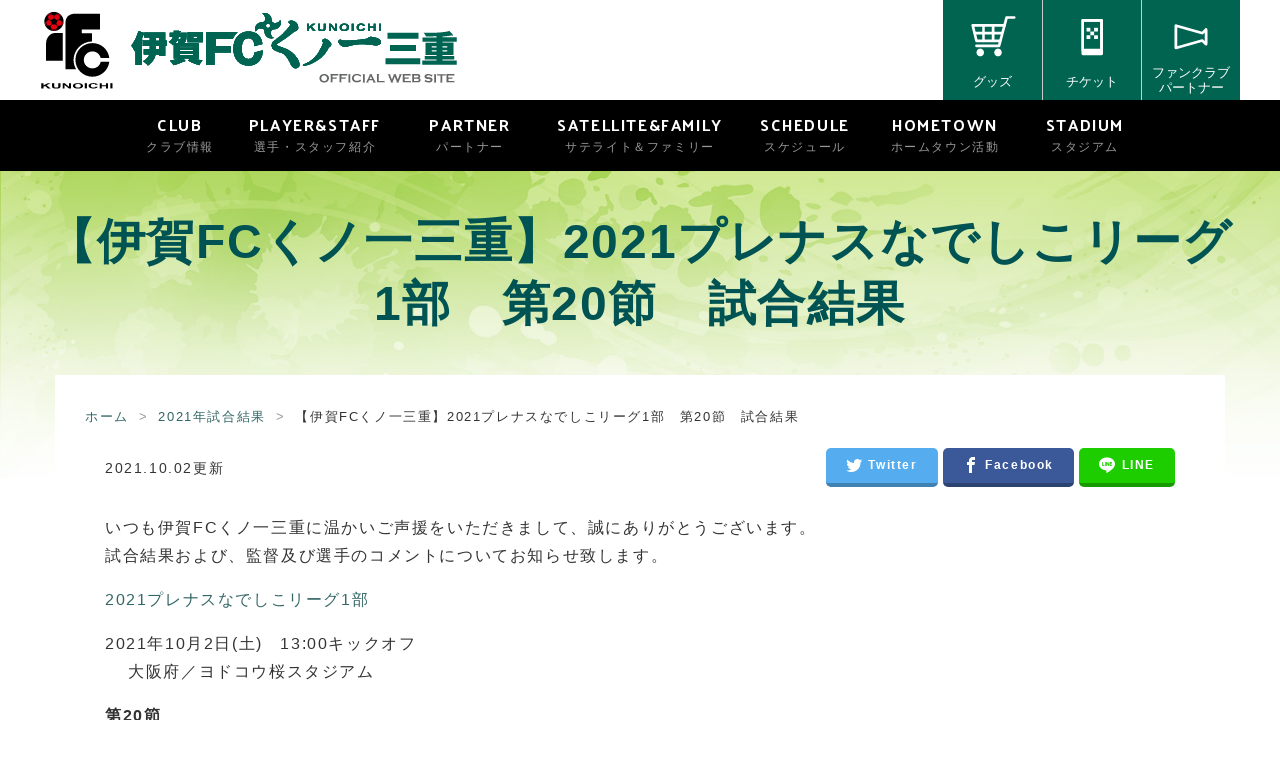

--- FILE ---
content_type: text/html; charset=UTF-8
request_url: https://www.igafc.jp/?p=27542
body_size: 33663
content:
<!DOCTYPE html>
<html lang="ja">
<head>
<meta charset="UTF-8">
<meta http-equiv="X-UA-Compatible" content="IE=edge">
<meta name="viewport" content="width=device-width, initial-scale=1">
<link rel="stylesheet" href="https://www.igafc.jp/ifc17/wp-content/themes/igafcwp/css/html5reset-1.6.1.css">
<link href="https://www.igafc.jp/ifc17/wp-content/themes/igafcwp/css/bootstrap.css" rel="stylesheet">
<meta property="og:image" content="https://www.igafc.jp/shareimg.jpg">
<meta name="twitter:image" content="https://www.igafc.jp/shareimg.jpg">
<meta property="og:site_name"  content="伊賀FCくノ一三重">
<meta property="og:description" content="三重県伊賀市を本拠地とする、なでしこリーグ所属の女子サッカーチーム。試合結果やスケジュール、選手紹介など。">
<meta name="twitter:card" content="summary_large_image">
<meta name="twitter:site" content="@iga_kunoichi">
<meta name="twitter:title" content="伊賀FCくノ一三重">
<meta name="twitter:description" content="三重県伊賀市を本拠地とする、なでしこリーグ所属の女子サッカーチーム。試合結果やスケジュール、選手紹介など。">
<script>(function(html){html.className = html.className.replace(/\bno-js\b/,'js')})(document.documentElement);</script>
<title>【伊賀FCくノ一三重】2021プレナスなでしこリーグ1部　第20節　試合結果 &#8211; 伊賀FCくノ一三重</title>
<link rel='dns-prefetch' href='//s.w.org' />
		<script type="text/javascript">
			window._wpemojiSettings = {"baseUrl":"https:\/\/s.w.org\/images\/core\/emoji\/13.0.0\/72x72\/","ext":".png","svgUrl":"https:\/\/s.w.org\/images\/core\/emoji\/13.0.0\/svg\/","svgExt":".svg","source":{"concatemoji":"https:\/\/www.igafc.jp\/ifc17\/wp-includes\/js\/wp-emoji-release.min.js?ver=5.5.3"}};
			!function(e,a,t){var r,n,o,i,p=a.createElement("canvas"),s=p.getContext&&p.getContext("2d");function c(e,t){var a=String.fromCharCode;s.clearRect(0,0,p.width,p.height),s.fillText(a.apply(this,e),0,0);var r=p.toDataURL();return s.clearRect(0,0,p.width,p.height),s.fillText(a.apply(this,t),0,0),r===p.toDataURL()}function l(e){if(!s||!s.fillText)return!1;switch(s.textBaseline="top",s.font="600 32px Arial",e){case"flag":return!c([127987,65039,8205,9895,65039],[127987,65039,8203,9895,65039])&&(!c([55356,56826,55356,56819],[55356,56826,8203,55356,56819])&&!c([55356,57332,56128,56423,56128,56418,56128,56421,56128,56430,56128,56423,56128,56447],[55356,57332,8203,56128,56423,8203,56128,56418,8203,56128,56421,8203,56128,56430,8203,56128,56423,8203,56128,56447]));case"emoji":return!c([55357,56424,8205,55356,57212],[55357,56424,8203,55356,57212])}return!1}function d(e){var t=a.createElement("script");t.src=e,t.defer=t.type="text/javascript",a.getElementsByTagName("head")[0].appendChild(t)}for(i=Array("flag","emoji"),t.supports={everything:!0,everythingExceptFlag:!0},o=0;o<i.length;o++)t.supports[i[o]]=l(i[o]),t.supports.everything=t.supports.everything&&t.supports[i[o]],"flag"!==i[o]&&(t.supports.everythingExceptFlag=t.supports.everythingExceptFlag&&t.supports[i[o]]);t.supports.everythingExceptFlag=t.supports.everythingExceptFlag&&!t.supports.flag,t.DOMReady=!1,t.readyCallback=function(){t.DOMReady=!0},t.supports.everything||(n=function(){t.readyCallback()},a.addEventListener?(a.addEventListener("DOMContentLoaded",n,!1),e.addEventListener("load",n,!1)):(e.attachEvent("onload",n),a.attachEvent("onreadystatechange",function(){"complete"===a.readyState&&t.readyCallback()})),(r=t.source||{}).concatemoji?d(r.concatemoji):r.wpemoji&&r.twemoji&&(d(r.twemoji),d(r.wpemoji)))}(window,document,window._wpemojiSettings);
		</script>
		<style type="text/css">
img.wp-smiley,
img.emoji {
	display: inline !important;
	border: none !important;
	box-shadow: none !important;
	height: 1em !important;
	width: 1em !important;
	margin: 0 .07em !important;
	vertical-align: -0.1em !important;
	background: none !important;
	padding: 0 !important;
}
</style>
	<link rel='stylesheet' id='wp-block-library-css'  href='https://www.igafc.jp/ifc17/wp-includes/css/dist/block-library/style.min.css?ver=1758786900' type='text/css' media='all' />
<link rel='stylesheet' id='contact-form-7-css'  href='https://www.igafc.jp/ifc17/wp-content/plugins/contact-form-7/includes/css/styles.css?ver=5.4' type='text/css' media='all' />
<link rel='stylesheet' id='twentyfifteen-style-css'  href='https://www.igafc.jp/ifc17/wp-content/themes/igafcwp/style.css?ver=1758786900' type='text/css' media='all' />
<link rel="https://api.w.org/" href="https://www.igafc.jp/index.php?rest_route=/" /><link rel="alternate" type="application/json" href="https://www.igafc.jp/index.php?rest_route=/wp/v2/posts/27542" /><link rel="alternate" type="application/json+oembed" href="https://www.igafc.jp/index.php?rest_route=%2Foembed%2F1.0%2Fembed&#038;url=https%3A%2F%2Fwww.igafc.jp%2F%3Fp%3D27542" />
<link rel="alternate" type="text/xml+oembed" href="https://www.igafc.jp/index.php?rest_route=%2Foembed%2F1.0%2Fembed&#038;url=https%3A%2F%2Fwww.igafc.jp%2F%3Fp%3D27542&#038;format=xml" />
<style type="text/css">.recentcomments a{display:inline !important;padding:0 !important;margin:0 !important;}</style><link href="https://fonts.googleapis.com/css?family=Francois+One|Palanquin+Dark" rel="stylesheet">
<link rel="shortcut icon" href="https://www.igafc.jp/favicon.ico">
<script src="https://www.igafc.jp/ifc17/wp-content/themes/igafcwp/js/ga.js" type="text/javascript"></script>
<link rel="stylesheet" href="https://www.igafc.jp/ifc17/wp-content/themes/igafcwp/css/icon.css">
<link rel="stylesheet" href="https://www.igafc.jp/ifc17/wp-content/themes/igafcwp/css/player-profile.css?2405">
</head>

<body>
<script>
  (function(i,s,o,g,r,a,m){i['GoogleAnalyticsObject']=r;i[r]=i[r]||function(){
  (i[r].q=i[r].q||[]).push(arguments)},i[r].l=1*new Date();a=s.createElement(o),
  m=s.getElementsByTagName(o)[0];a.async=1;a.src=g;m.parentNode.insertBefore(a,m)
  })(window,document,'script','https://www.google-analytics.com/analytics.js','ga');

  ga('create', 'UA-54799826-1', 'auto');
  ga('send', 'pageview');

</script>
<a name="top" id="top"></a>

<div class="wrapper">

<header class="header">
<div class="container">
<div id="site-title" class="pull-left"><a href="https://www.igafc.jp/">伊賀FCくノ一三重</a></div>
<div class="pull-right hidden-xs">
<ul class="header-menu">
<li class="hm-goods"><a href="https://www.igafc.shop" target="_blank" rel="noopener noreferrer">グッズ</a></li>
<li class="hm-ticket"><a href="https://www.e-tix.jp/igafc/" target="_blank" rel="noopener noreferrer">チケット</a></li>
<li class="hm-funclub"><a href="https://www.igafc.jp/?page_id=80">ファンクラブ<br>パートナー</a></li>
</ul>
</div>
  <div class="navbar-header">
    <button type="button" class="navbar-toggle" data-toggle="collapse" data-target="#gnavi">
      <span class="sr-only">メニュー</span>
      <span class="icon-bar"></span>
      <span class="icon-bar"></span>
      <span class="icon-bar"></span>
<div>MENU</div>
    </button>
  </div>
</div>

<nav class="navbar-sp visible-xs">
  <div id="gnavi" class="collapse navbar-collapse">
  <ul class="nav navbar-nav">
    <li><a href="https://www.igafc.jp/?page_id=29" class="navi-club">CLUB<br class="hidden-xs"><span>クラブ情報</span></a></li>
    <li><a href="https://www.igafc.jp/?page_id=31" class="navi-team">PLAYER&amp;STAFF<br class="hidden-xs"><span>選手・スタッフ紹介</span></a></li>
    <li><a href="https://www.igafc.jp/?page_id=98" class="navi-sponsor">PARTNER<br class="hidden-xs"><span>パートナー</span></a></li>
    <li><a href="https://www.igafc.jp/?page_id=21025" class="navi-satellite">SATELLITE&amp;FAMILY<br class="hidden-xs"><span>サテライト＆ファミリー</span></a></li>
    <li><a href="https://www.igafc.jp/?page_id=92" class="navi-schedule">SCHEDULE<br class="hidden-xs"><span>スケジュール</span></a></li>


    <li><a href="https://www.igafc.jp/?cat=37" class="navi-hometown">HOMETOWN<br class="hidden-xs"><span>ホームタウン活動</span></a></li>


    <li><a href="https://www.igafc.jp/?page_id=88" class="navi-stadium">STADIUM<br class="hidden-xs"><span>スタジアム</span></a></li>
  </ul>
  </div>
</nav>
</header>

<div class="visible-xs">
<ul class="header-menu">
<li class="hm-goods"><a href="https://www.igafc.shop" target="_blank" rel="noopener noreferrer">グッズ</a></li>
<li class="hm-ticket"><a href="https://www.e-tix.jp/igafc/" target="_blank" rel="noopener noreferrer">チケット</a></li>
<li class="hm-funclub"><a href="https://www.igafc.jp/?page_id=80">ファンクラブ<br>パートナー</a></li>
</ul>
</div>

<nav class="navbar navbar-inner hidden-xs">
  <div id="gnavi" class="collapse navbar-collapse">
  <ul class="nav navbar-nav">
    <li><a href="https://www.igafc.jp/?page_id=29" class="navi-club">CLUB<br class="hidden-xs"><span>クラブ情報</span></a></li>
    <li><a href="https://www.igafc.jp/?page_id=31" class="navi-team">PLAYER&amp;STAFF<br class="hidden-xs"><span>選手・スタッフ紹介</span></a></li>
    <li><a href="https://www.igafc.jp/?page_id=98" class="navi-sponsor">PARTNER<br class="hidden-xs"><span>パートナー</span></a></li>
    <li><a href="https://www.igafc.jp/?page_id=21025" class="navi-satellite">SATELLITE&amp;FAMILY<br class="hidden-xs"><span>サテライト＆ファミリー</span></a></li>
    <li><a href="https://www.igafc.jp/?page_id=92" class="navi-schedule">SCHEDULE<br class="hidden-xs"><span>スケジュール</span></a></li>
    <li><a href="https://www.igafc.jp/?cat=37" class="navi-hometown">HOMETOWN<br class="hidden-xs"><span>ホームタウン活動</span></a></li>
    <li><a href="https://www.igafc.jp/?page_id=88" class="navi-stadium">STADIUM<br class="hidden-xs"><span>スタジアム</span></a></li>
  </ul>
  </div>
</nav>

<main class="main">

<h1>【伊賀FCくノ一三重】2021プレナスなでしこリーグ1部　第20節　試合結果</h1>

<div class="container">


<div class="pankuzu">
<ul>
<li><a href="https://www.igafc.jp/">ホーム</a></li>
<li><a href="https://www.igafc.jp/?cat=42">2021年試合結果</a></li>
<li>【伊賀FCくノ一三重】2021プレナスなでしこリーグ1部　第20節　試合結果</li>
</ul>
</div><!-- .pankuzu -->

<div class="content">

	<div id="wp-primary" class="wp-content-area">
		<div id="wp-main" class="wp-site-main" role="main">

		
<div id="post-27542" class="post-27542 post type-post status-publish format-standard hentry category-result2021 category-latest">

	<div class="wp-entry-header">
			</div><!-- .entry-header -->

<div class="row">
<div class="col-sm-3">
<p class="small">2021.10.02更新</p>
</div>
<div class="col-sm-9">
<ul class="shareList">
<li class="shareList__item"><a class="shareList__link icon-twitter" href="https://twitter.com/share?url=https://www.igafc.jp/?p=27542&text=https://www.igafc.jp/?p=27542&title=%E3%80%90%E4%BC%8A%E8%B3%80FC%E3%81%8F%E3%83%8E%E4%B8%80%E4%B8%89%E9%87%8D%E3%80%912021%E3%83%97%E3%83%AC%E3%83%8A%E3%82%B9%E3%81%AA%E3%81%A7%E3%81%97%E3%81%93%E3%83%AA%E3%83%BC%E3%82%B01%E9%83%A8%E3%80%80%E7%AC%AC20%E7%AF%80%E3%80%80%E8%A9%A6%E5%90%88%E7%B5%90%E6%9E%9C&hashtags=伊賀FCくノ一三重" onclick="ShowSubWindowTwitter()" target="_blank" title="Twitter"></a></li>
<li class="shareList__item"><a class="shareList__link icon-facebook" href="https://www.facebook.com/sharer/sharer.php?u=https://www.igafc.jp/?p=27542" onclick="ShowSubWindowFacebook()" target="_blank" title="Facebook"></a></li>
<li class="shareList__item"><a class="shareList__link icon-line" href="https://social-plugins.line.me/lineit/share?url=https://www.igafc.jp/?p=27542" onclick="ShowSubWindowLINE()" target="_blank" title="LINE"></a></li>
</ul>
</div>
</div>





<p>いつも伊賀FCくノ一三重に温かいご声援をいただきまして、誠にありがとうございます。<br>
試合結果および、監督及び選手のコメントについてお知らせ致します。</p>








	<div class="wp-entry-content">
		<p><a href="http://match.nadeshikoleague.jp/2021/nadeshiko1/match_report/m117.pdf">2021プレナスなでしこリーグ1部</a></p>
<p>2021年10月2日(土)　13:00キックオフ<br />
 　大阪府／ヨドコウ桜スタジアム</p>
<p><strong>第20</strong><strong>節　</strong><br />
　　  <span style="color: #000000;">　</span><span style="color: #008000;"><span style="color: #000000;"><span style="color: #339966;">伊賀FCくノ一三重</span>　　0 &#8211; 2　 セレッソ大阪堺レディース</span></span></p>
<p>【スターティングメンバー】<br />
GK  16藤田<br />
DF   26中村 13宮迫 29秦 8作間<br />
MF  4鈴木 24 島野 7森 20 三橋 10杉田<br />
FW 5西川</p>
<p>【リザーブメンバー】<br />
DF 2常田 3東 <br />
MF 6乃一  17常田 <br />
FW 9沖野 11小川 25渡邊</p>
<p>大嶽監督のコメント<br />
暑い中、アウェーまで足を運んでくれたサポーター、ファンの方、応援ありがとうございました。選手たちは最後まで点を取りに行く姿勢、諦めない姿勢は良かったと思います。ただアウェーのスタジアムの雰囲気、プレッシャーに押されてしまいました。<br />
支配する時間があってもゴールへの推進力がなければ点が入らない。もう少しアタッキングサードでのシュート意識がないと行けない。いくら良い体勢をつくっていてもゴールへの強度、スプリントがなければ行けないと感じました。次節に向けてしっかり回復させ、チームパフォーマンスを上げられるようにしたいと思います。<br />
次節、ホーム最終戦なので是非、くノ一サッカーを観に来てください。</p>
<p>島野　美央選手のコメント<br />
前節で優勝が決まり最後まで気を抜く事なく立ち上がりから自分たちのプレーをしようと入りましたが、裏への抜け出しバイタルエリアでの仕掛けが少なくシュート数が多くてもチャンスを決めきれず先に失点してしまう形になりとても悔しいです。結果は後からつくものだけどそこまでの過程で個人的にシュートを打つ事、球際の強さなどの部分でもっと出来た事があったと思います。このメンバーで出来る残り2試合を大事に楽しむ気持ちと常にチャレンジ精神を持って戦いたいです。 最後に今日はアウェイの中応援に来てくださりありがとうございました。</p>
<p>渡邊　凜選手のコメント<br />
本日も応援ありがとうございました。<br />
自分は今季2回目となる出場でした。試合に出てたくさん感じる事があり、まだまだ自分に足りない事が多々あるなと思います。次にチャンスもらった時には得点、アシストなどしてチームに貢献したいです。<br />
結果は負けてしまいましたが切り替えて次の試合に挑みたいです。</p>
<p><img loading="lazy" class="alignnone size-full wp-image-27554" src="https://www.igafc.jp/ifc17/wp-content/uploads/2021/10/adcc472b1f4932157bb089743e3815d7.jpg" alt="" width="1200" height="801" srcset="https://www.igafc.jp/ifc17/wp-content/uploads/2021/10/adcc472b1f4932157bb089743e3815d7.jpg 1200w, https://www.igafc.jp/ifc17/wp-content/uploads/2021/10/adcc472b1f4932157bb089743e3815d7-535x357.jpg 535w, https://www.igafc.jp/ifc17/wp-content/uploads/2021/10/adcc472b1f4932157bb089743e3815d7-1100x734.jpg 1100w, https://www.igafc.jp/ifc17/wp-content/uploads/2021/10/adcc472b1f4932157bb089743e3815d7-150x100.jpg 150w, https://www.igafc.jp/ifc17/wp-content/uploads/2021/10/adcc472b1f4932157bb089743e3815d7-768x513.jpg 768w" sizes="(max-width: 1200px) 100vw, 1200px" /></p>
<p><img loading="lazy" class="alignnone size-full wp-image-27555" src="https://www.igafc.jp/ifc17/wp-content/uploads/2021/10/d9e6d6e47cce0a4471823a1db2f37997.jpg" alt="" width="1200" height="801" srcset="https://www.igafc.jp/ifc17/wp-content/uploads/2021/10/d9e6d6e47cce0a4471823a1db2f37997.jpg 1200w, https://www.igafc.jp/ifc17/wp-content/uploads/2021/10/d9e6d6e47cce0a4471823a1db2f37997-535x357.jpg 535w, https://www.igafc.jp/ifc17/wp-content/uploads/2021/10/d9e6d6e47cce0a4471823a1db2f37997-1100x734.jpg 1100w, https://www.igafc.jp/ifc17/wp-content/uploads/2021/10/d9e6d6e47cce0a4471823a1db2f37997-150x100.jpg 150w, https://www.igafc.jp/ifc17/wp-content/uploads/2021/10/d9e6d6e47cce0a4471823a1db2f37997-768x513.jpg 768w" sizes="(max-width: 1200px) 100vw, 1200px" /></p>
<p><img loading="lazy" class="alignnone size-full wp-image-27556" src="https://www.igafc.jp/ifc17/wp-content/uploads/2021/10/ff1fad9d75e88e938175cff3d07e34d0.jpg" alt="" width="1200" height="801" srcset="https://www.igafc.jp/ifc17/wp-content/uploads/2021/10/ff1fad9d75e88e938175cff3d07e34d0.jpg 1200w, https://www.igafc.jp/ifc17/wp-content/uploads/2021/10/ff1fad9d75e88e938175cff3d07e34d0-535x357.jpg 535w, https://www.igafc.jp/ifc17/wp-content/uploads/2021/10/ff1fad9d75e88e938175cff3d07e34d0-1100x734.jpg 1100w, https://www.igafc.jp/ifc17/wp-content/uploads/2021/10/ff1fad9d75e88e938175cff3d07e34d0-150x100.jpg 150w, https://www.igafc.jp/ifc17/wp-content/uploads/2021/10/ff1fad9d75e88e938175cff3d07e34d0-768x513.jpg 768w" sizes="(max-width: 1200px) 100vw, 1200px" /></p>
<p><img loading="lazy" class="alignnone size-full wp-image-27557" src="https://www.igafc.jp/ifc17/wp-content/uploads/2021/10/24359863ebb9673cbc53a2bda26f1889.jpg" alt="" width="1200" height="801" srcset="https://www.igafc.jp/ifc17/wp-content/uploads/2021/10/24359863ebb9673cbc53a2bda26f1889.jpg 1200w, https://www.igafc.jp/ifc17/wp-content/uploads/2021/10/24359863ebb9673cbc53a2bda26f1889-535x357.jpg 535w, https://www.igafc.jp/ifc17/wp-content/uploads/2021/10/24359863ebb9673cbc53a2bda26f1889-1100x734.jpg 1100w, https://www.igafc.jp/ifc17/wp-content/uploads/2021/10/24359863ebb9673cbc53a2bda26f1889-150x100.jpg 150w, https://www.igafc.jp/ifc17/wp-content/uploads/2021/10/24359863ebb9673cbc53a2bda26f1889-768x513.jpg 768w" sizes="(max-width: 1200px) 100vw, 1200px" /></p>
<p><img loading="lazy" class="alignnone size-full wp-image-27559" src="https://www.igafc.jp/ifc17/wp-content/uploads/2021/10/1b5c3ab448a38dc214ca53eb0c32c3a9.jpg" alt="" width="1200" height="801" srcset="https://www.igafc.jp/ifc17/wp-content/uploads/2021/10/1b5c3ab448a38dc214ca53eb0c32c3a9.jpg 1200w, https://www.igafc.jp/ifc17/wp-content/uploads/2021/10/1b5c3ab448a38dc214ca53eb0c32c3a9-535x357.jpg 535w, https://www.igafc.jp/ifc17/wp-content/uploads/2021/10/1b5c3ab448a38dc214ca53eb0c32c3a9-1100x734.jpg 1100w, https://www.igafc.jp/ifc17/wp-content/uploads/2021/10/1b5c3ab448a38dc214ca53eb0c32c3a9-150x100.jpg 150w, https://www.igafc.jp/ifc17/wp-content/uploads/2021/10/1b5c3ab448a38dc214ca53eb0c32c3a9-768x513.jpg 768w" sizes="(max-width: 1200px) 100vw, 1200px" /></p>
<p><img loading="lazy" class="alignnone size-full wp-image-27560" src="https://www.igafc.jp/ifc17/wp-content/uploads/2021/10/d178c3c31e970933f4341352c0b52e24.jpg" alt="" width="1200" height="801" srcset="https://www.igafc.jp/ifc17/wp-content/uploads/2021/10/d178c3c31e970933f4341352c0b52e24.jpg 1200w, https://www.igafc.jp/ifc17/wp-content/uploads/2021/10/d178c3c31e970933f4341352c0b52e24-535x357.jpg 535w, https://www.igafc.jp/ifc17/wp-content/uploads/2021/10/d178c3c31e970933f4341352c0b52e24-1100x734.jpg 1100w, https://www.igafc.jp/ifc17/wp-content/uploads/2021/10/d178c3c31e970933f4341352c0b52e24-150x100.jpg 150w, https://www.igafc.jp/ifc17/wp-content/uploads/2021/10/d178c3c31e970933f4341352c0b52e24-768x513.jpg 768w" sizes="(max-width: 1200px) 100vw, 1200px" /></p>
<p><img loading="lazy" class="alignnone size-full wp-image-27561" src="https://www.igafc.jp/ifc17/wp-content/uploads/2021/10/a1e9c43bbed5331011efb48aec35758b.jpg" alt="" width="1200" height="801" srcset="https://www.igafc.jp/ifc17/wp-content/uploads/2021/10/a1e9c43bbed5331011efb48aec35758b.jpg 1200w, https://www.igafc.jp/ifc17/wp-content/uploads/2021/10/a1e9c43bbed5331011efb48aec35758b-535x357.jpg 535w, https://www.igafc.jp/ifc17/wp-content/uploads/2021/10/a1e9c43bbed5331011efb48aec35758b-1100x734.jpg 1100w, https://www.igafc.jp/ifc17/wp-content/uploads/2021/10/a1e9c43bbed5331011efb48aec35758b-150x100.jpg 150w, https://www.igafc.jp/ifc17/wp-content/uploads/2021/10/a1e9c43bbed5331011efb48aec35758b-768x513.jpg 768w" sizes="(max-width: 1200px) 100vw, 1200px" /></p>
<p><img loading="lazy" class="alignnone size-full wp-image-27562" src="https://www.igafc.jp/ifc17/wp-content/uploads/2021/10/71c72485bb90c863a6f434e78f6a1a30.jpg" alt="" width="1200" height="801" srcset="https://www.igafc.jp/ifc17/wp-content/uploads/2021/10/71c72485bb90c863a6f434e78f6a1a30.jpg 1200w, https://www.igafc.jp/ifc17/wp-content/uploads/2021/10/71c72485bb90c863a6f434e78f6a1a30-535x357.jpg 535w, https://www.igafc.jp/ifc17/wp-content/uploads/2021/10/71c72485bb90c863a6f434e78f6a1a30-1100x734.jpg 1100w, https://www.igafc.jp/ifc17/wp-content/uploads/2021/10/71c72485bb90c863a6f434e78f6a1a30-150x100.jpg 150w, https://www.igafc.jp/ifc17/wp-content/uploads/2021/10/71c72485bb90c863a6f434e78f6a1a30-768x513.jpg 768w" sizes="(max-width: 1200px) 100vw, 1200px" /></p>
<p><img loading="lazy" class="alignnone size-full wp-image-27563" src="https://www.igafc.jp/ifc17/wp-content/uploads/2021/10/d47ce9a8fde3dfc5d8e6898642833e79.jpg" alt="" width="1200" height="801" srcset="https://www.igafc.jp/ifc17/wp-content/uploads/2021/10/d47ce9a8fde3dfc5d8e6898642833e79.jpg 1200w, https://www.igafc.jp/ifc17/wp-content/uploads/2021/10/d47ce9a8fde3dfc5d8e6898642833e79-535x357.jpg 535w, https://www.igafc.jp/ifc17/wp-content/uploads/2021/10/d47ce9a8fde3dfc5d8e6898642833e79-1100x734.jpg 1100w, https://www.igafc.jp/ifc17/wp-content/uploads/2021/10/d47ce9a8fde3dfc5d8e6898642833e79-150x100.jpg 150w, https://www.igafc.jp/ifc17/wp-content/uploads/2021/10/d47ce9a8fde3dfc5d8e6898642833e79-768x513.jpg 768w" sizes="(max-width: 1200px) 100vw, 1200px" /></p>
	</div><!-- .wp-entry-content -->



	<div class="wp-entry-footer">
			</div><!-- .wp-entry-footer -->

</div><!-- #post-## -->

		</div><!-- .wp-site-main -->
	</div><!-- .wp-content-area -->


</div>

</div>

</main>

<footer class="footer">
<div class="footer-nav hidden-xs">
<div class="container">
<div class="row">
<div class="col-xs-6 col-sm-3">
<ul>
<li><a href="https://www.igafc.jp/?page_id=29">クラブ情報</a></li>
<li><a href="https://www.igafc.jp/?page_id=31">選手・スタッフ紹介</a></li>
<li><a href="https://www.igafc.jp/?page_id=98">パートナー</a></li>
<li><a href="https://www.igafc.jp/?page_id=21025">サテライト＆ファミリー</a></li>
<li><a href="https://www.igafc.jp/?page_id=92">スケジュール</a></li>
<li><a href="https://www.igafc.jp/?cat=37">ホームタウン活動</a></li>
<li><a href="https://www.igafc.jp/?page_id=88">スタジアム</a></li>
</ul>

</div>

<div class="col-xs-6 col-sm-3">
<ul>
<li><a href="https://www.igafc.shop" target="_blank" rel="noopener noreferrer">グッズ</a></li>
<li><a href="https://www.e-tix.jp/igafc/" target="_blank" rel="noopener noreferrer">チケット</a></li>
<li><a href="https://www.igafc.jp/?page_id=80">ファンクラブ</a></li>
</ul>

<ul>
<li><a href="https://www.igafc.jp/?cat=4">試合結果</a></li>
</ul>

<ul>
<li><a href="https://www.igafc.jp/?page_id=128">くノんちゃん</a></li>
<li><a href="https://www.igafc.jp/?page_id=84">フォトギャラリー</a></li>
</ul>
</div>

<div class="col-xs-6 col-sm-3">
<ul>
<li><a href="https://www.igafc.jp/?page_id=100">伊賀FCくノ一三重サテライト</a></li>
<li><a href="https://www.igafc.jp/?page_id=108">伊賀FCくノ一三重ジュニア</a></li>
<li><a href="https://www.igafc.jp/?page_id=116">特定非営利活動法人　伊賀FCくノ一</a></li>
<li><a href="https://www.igafc.jp/?page_id=20566">伊賀FCくノ一三重チアダンスチーム「BLAST」</a></li>
<li><a href="https://www.igafc.jp/?page_id=36230">伊賀FCくノ一三重サッカースクール</a></li>
</ul>
</div>

<div class="col-xs-6 col-sm-3">
<ul>
<li><a href="https://www.igafc.jp/?page_id=126">ホームゲーム<br>観戦ルール＆マナー</a></li>
<li><a href="https://www.igafc.jp/?page_id=22559">伊賀FCくノー三重支援<br>自動販売機 設置場所募集中！</a></li>
<li><a href="https://www.igafc.jp/?page_id=22556">伊賀FCくノー三重応援<br>フロアマット 設置場所募集中！</a></li>
</ul>
</div>

</div>
</div>
</div>

<div class="container">
<div class="footer-menu">
<ul>
<li><a href="https://www.igafc.jp/?page_id=130">サイトマップ</a></li>
<li><a href="https://www.igafc.jp/?page_id=132">特定商取引法に基づく表示</a></li>
<li><a href="https://www.igafc.jp/?page_id=134">個人情報保護方針</a></li>
<li><a href="https://www.igafc.jp/?page_id=124">お問い合わせ</a></li>
</ul>
</div>
</div>

<div class="copyright">Copyright &copy; 伊賀FCくノ一三重 All rights reserved.</div>
</footer>

</div>

<div class="pagetop">
<a href="#top">このページの先頭へ</a>
</div>

<script src="https://www.igafc.jp/ifc17/wp-content/themes/igafcwp/js/jquery-1.11.3.min.js" type="text/javascript"></script>
<script src="https://www.igafc.jp/ifc17/wp-content/themes/igafcwp/js/bootstrap.js" type="text/javascript"></script>

<script>
$(function() {
    var offset = $('.header-menu').offset();
 
    $(window).scroll(function () {
        if ($(window).scrollTop() > offset.top) {
            $('.header-menu').addClass('fixed');
        } else {
            $('.header-menu').removeClass('fixed');
        }
    });
});
</script>

<script type="text/javascript">
<!--
$(".boxlink").click(function(){
if($(this).find("a").attr("target")=="_blank"){
window.open($(this).find("a").attr("href"), '_blank');
}else{
window.location=$(this).find("a").attr("href");
}
return false;
});
-->
</script>

<script type="text/javascript">
<!--
$(function(){
   // #で始まるアンカーをクリックした場合に処理
   $('a[href^=#]').click(function() {
      // スクロールの速度
      var speed = 400; // ミリ秒
      // アンカーの値取得
      var href= $(this).attr("href");
      // 移動先を取得
      var target = $(href == "#" || href == "" ? 'html' : href);
      // 移動先を数値で取得
      var position = target.offset().top;
      // スムーススクロール
      $('body,html').animate({scrollTop:position}, speed, 'swing');
      return false;
   });
});
-->
</script>

<script type="text/javascript">
<!--
$(document).ready(function() {
var pagetop = $('.pagetop');
$(window).scroll(function () {
if ($(this).scrollTop() > 200) {
pagetop.fadeIn();
} else {
pagetop.fadeOut();
}
});
pagetop.click(function () {
$('body, html').animate({ scrollTop: 0 }, 200);
return false;
});
});
-->
</script>

<script type="text/javascript">
<!--
function ShowSubWindowTwitter() {
var subw = 550;
var subh = 450;
var subp = "https://twitter.com/share?url=https://www.igafc.jp/?p=27542&text=【伊賀FCくノ一三重】2021プレナスなでしこリーグ1部　第20節　試合結果&hashtags=伊賀FCくノ一三重";
var subn = "mySubWindowTwitter";
var subx = ( screen.availWidth  - subw ) / 2;
var suby = ( screen.availHeight - subh ) / 2;
var SubWinOpt = "width=" + subw + ",height=" + subh + ",top=" + suby + ",left=" + subx;
window.open(subp, subn, SubWinOpt);
}
function ShowSubWindowFacebook() {
var subw = 550;
var subh = 450;
var subp = "https://www.facebook.com/sharer/sharer.php?u=https://www.igafc.jp/?p=27542";
var subn = "mySubWindowFacebook";
var subx = ( screen.availWidth  - subw ) / 2;
var suby = ( screen.availHeight - subh ) / 2;
var SubWinOpt = "width=" + subw + ",height=" + subh + ",top=" + suby + ",left=" + subx;
window.open(subp, subn, SubWinOpt);
}
function ShowSubWindowLINE() {
var subw = 550;
var subh = 450;
var subp = "https://social-plugins.line.me/lineit/share?url=https://www.igafc.jp/?p=27542";
var subn = "mySubWindowLINE";
var subx = ( screen.availWidth  - subw ) / 2;
var suby = ( screen.availHeight - subh ) / 2;
var SubWinOpt = "width=" + subw + ",height=" + subh + ",top=" + suby + ",left=" + subx;
window.open(subp, subn, SubWinOpt);
}
-->
</script>






<script type='text/javascript' src='https://www.igafc.jp/ifc17/wp-includes/js/dist/vendor/wp-polyfill.min.js?ver=7.4.4' id='wp-polyfill-js'></script>
<script type='text/javascript' id='wp-polyfill-js-after'>
( 'fetch' in window ) || document.write( '<script src="https://www.igafc.jp/ifc17/wp-includes/js/dist/vendor/wp-polyfill-fetch.min.js?ver=3.0.0"></scr' + 'ipt>' );( document.contains ) || document.write( '<script src="https://www.igafc.jp/ifc17/wp-includes/js/dist/vendor/wp-polyfill-node-contains.min.js?ver=3.42.0"></scr' + 'ipt>' );( window.DOMRect ) || document.write( '<script src="https://www.igafc.jp/ifc17/wp-includes/js/dist/vendor/wp-polyfill-dom-rect.min.js?ver=3.42.0"></scr' + 'ipt>' );( window.URL && window.URL.prototype && window.URLSearchParams ) || document.write( '<script src="https://www.igafc.jp/ifc17/wp-includes/js/dist/vendor/wp-polyfill-url.min.js?ver=3.6.4"></scr' + 'ipt>' );( window.FormData && window.FormData.prototype.keys ) || document.write( '<script src="https://www.igafc.jp/ifc17/wp-includes/js/dist/vendor/wp-polyfill-formdata.min.js?ver=3.0.12"></scr' + 'ipt>' );( Element.prototype.matches && Element.prototype.closest ) || document.write( '<script src="https://www.igafc.jp/ifc17/wp-includes/js/dist/vendor/wp-polyfill-element-closest.min.js?ver=2.0.2"></scr' + 'ipt>' );
</script>
<script type='text/javascript' src='https://www.igafc.jp/ifc17/wp-includes/js/dist/i18n.min.js?ver=bb7c3c45d012206bfcd73d6a31f84d9e' id='wp-i18n-js'></script>
<script type='text/javascript' src='https://www.igafc.jp/ifc17/wp-includes/js/dist/vendor/lodash.min.js?ver=4.17.15' id='lodash-js'></script>
<script type='text/javascript' id='lodash-js-after'>
window.lodash = _.noConflict();
</script>
<script type='text/javascript' src='https://www.igafc.jp/ifc17/wp-includes/js/dist/url.min.js?ver=9dd4e33d1648e90d1390113c29d21f27' id='wp-url-js'></script>
<script type='text/javascript' src='https://www.igafc.jp/ifc17/wp-includes/js/dist/hooks.min.js?ver=b4778690e29d8a2b7518413652ba30c4' id='wp-hooks-js'></script>
<script type='text/javascript' id='wp-api-fetch-js-translations'>
( function( domain, translations ) {
	var localeData = translations.locale_data[ domain ] || translations.locale_data.messages;
	localeData[""].domain = domain;
	wp.i18n.setLocaleData( localeData, domain );
} )( "default", {"translation-revision-date":"2020-10-31 23:32:33+0000","generator":"GlotPress\/3.0.0-alpha.2","domain":"messages","locale_data":{"messages":{"":{"domain":"messages","plural-forms":"nplurals=1; plural=0;","lang":"ja_JP"},"You are probably offline.":["\u73fe\u5728\u30aa\u30d5\u30e9\u30a4\u30f3\u306e\u3088\u3046\u3067\u3059\u3002"],"Media upload failed. If this is a photo or a large image, please scale it down and try again.":["\u30e1\u30c7\u30a3\u30a2\u306e\u30a2\u30c3\u30d7\u30ed\u30fc\u30c9\u306b\u5931\u6557\u3057\u307e\u3057\u305f\u3002 \u5199\u771f\u307e\u305f\u306f\u5927\u304d\u306a\u753b\u50cf\u306e\u5834\u5408\u306f\u3001\u7e2e\u5c0f\u3057\u3066\u3082\u3046\u4e00\u5ea6\u304a\u8a66\u3057\u304f\u3060\u3055\u3044\u3002"],"The response is not a valid JSON response.":["\u8fd4\u7b54\u304c\u6b63\u3057\u3044 JSON \u30ec\u30b9\u30dd\u30f3\u30b9\u3067\u306f\u3042\u308a\u307e\u305b\u3093\u3002"],"An unknown error occurred.":["\u4e0d\u660e\u306a\u30a8\u30e9\u30fc\u304c\u767a\u751f\u3057\u307e\u3057\u305f\u3002"]}},"comment":{"reference":"wp-includes\/js\/dist\/api-fetch.js"}} );
</script>
<script type='text/javascript' src='https://www.igafc.jp/ifc17/wp-includes/js/dist/api-fetch.min.js?ver=8773a93ea0d1278a2eaa147fdb6eb96d' id='wp-api-fetch-js'></script>
<script type='text/javascript' id='wp-api-fetch-js-after'>
wp.apiFetch.use( wp.apiFetch.createRootURLMiddleware( "https://www.igafc.jp/index.php?rest_route=/" ) );
wp.apiFetch.nonceMiddleware = wp.apiFetch.createNonceMiddleware( "5a9a120c75" );
wp.apiFetch.use( wp.apiFetch.nonceMiddleware );
wp.apiFetch.use( wp.apiFetch.mediaUploadMiddleware );
wp.apiFetch.nonceEndpoint = "https://www.igafc.jp/ifc17/wp-admin/admin-ajax.php?action=rest-nonce";
</script>
<script type='text/javascript' id='contact-form-7-js-extra'>
/* <![CDATA[ */
var wpcf7 = [];
/* ]]> */
</script>
<script type='text/javascript' src='https://www.igafc.jp/ifc17/wp-content/plugins/contact-form-7/includes/js/index.js?ver=5.4' id='contact-form-7-js'></script>
<script type='text/javascript' src='https://www.igafc.jp/ifc17/wp-includes/js/wp-embed.min.js?ver=5.5.3' id='wp-embed-js'></script>

</body>
</html>


--- FILE ---
content_type: text/css
request_url: https://www.igafc.jp/ifc17/wp-content/themes/igafcwp/style.css?ver=1758786900
body_size: 43910
content:
@charset "utf-8";
/*
Theme Name: igafcwp
Description: 伊賀フットボールクラブ　くノ一三重 wpテーマ
*/

* {
  font-style: normal;
  font-weight: inherit;
  margin: 0;
  padding: 0;
}
html,body {
   height: 100%;
   margin: 0px;
   padding: 0px;
}

/*=====haikei moji=====*/
body {
	background-color: #fff;
/*
	background-image: url("img/bg.jpg");
	background-position: left top;
	background-attachment: scroll;
	background-repeat: repeat-x;
*/
/*no-repeat*/
	font-family:'ヒラギノ角ゴ Pro','Hiragino Kaku Gothic Pro','メイリオ',Meiryo,'ＭＳ Ｐゴシック',sans-serif;
	font-size: 16px;
	font-style: normal;
	line-height: 1.8;
	letter-spacing:0.1em;
	color: #333;
	margin: 0px;
	padding: 0px;
	text-align:left;
}
/*=====contents width=====*/
#contents {
width:960px;
margin-right: auto;
margin-left : auto;
}

.wrapper {
   position: relative;
   min-height: 100%;
}

.main {
   padding-bottom: 330px; 
	background-image: url("img/bg.jpg");
	background-position: top center;
	background-repeat: no-repeat;
	background-size:contain;
	margin-top : -20px;
	clear: both;
}

.main .container {
	text-align:left;
/*	width:1200px; */
	padding:10px;
	background-color:#fff;
}

.content {
	padding:10px 40px 30px 40px;
	margin:0 0 30px 0;
	background-color: #fff;
}

.sp-only {
	display:none;
}


/* =Header
-------------------------------------------------------------- */

.header {
	background-color:#fff;
}

#site-title a {
	display:block;
	width:420px;
	text-indent:-9999px;
	outline:none;
	background-image:url("img/tit.svg");
	background-repeat:no-repeat;
	background-position:0% center;
	background-size:100%;
	border-bottom:none;
	line-height:100px;
	margin: 0 0 0 -30px;
}

ul.header-menu {
	background: rgba(0,100,81,1);
	list-style-type:none;
	list-style-image:none;
	font-weight:normal;
	font-size: 80%;
	overflow:hidden;
	margin: 0 -30px 0 0;
	padding: 0;
	letter-spacing:0;
}

ul.header-menu li {
	float:left;
	margin: 0;
	height: 100px;
	width: 99px;
	text-align: center;
}

ul.header-menu li.hm-goods a {
	background-image:url("img/goods.svg");
	background-repeat:no-repeat;
	background-position:50% 25%;
	background-size:50%;
}

ul.header-menu li.hm-ticket a {
	background-image:url("img/ticket.svg");
	background-repeat:no-repeat;
	background-position:50% 25%;
	background-size:50%;
}

ul.header-menu li.hm-funclub a {
	background-image:url("img/fanclub.svg");
	background-repeat:no-repeat;
	background-position:50% 25%;
	background-size:50%;
}

ul.header-menu li+li a {
	border-left:1px solid #ccc;
}

ul.header-menu a {
	display:block;
	height: 100px;
	width: 99px;
	color: #fff;
	padding-top: 70px;
}

ul.header-menu .hm-funclub a {
	padding-top: 65px;
	line-height: 1.5rem;
}

ul.header-menu a:hover {
	text-decoration:none;	
	background: rgba(6,123,101,1);
	-webkit-transition: 0.3s ease-in-out;
	   -moz-transition: 0.3s ease-in-out;
		 -o-transition: 0.3s ease-in-out;
			transition: 0.3s ease-in-out;
}


/* =Pankuzu
-------------------------------------------------------------- */

.pankuzu {
	clear:both;
	margin:20px 0 0 20px;
	overflow:hidden;
}
.pankuzu ul {
	font-size:80%;
	clear:both;
	list-style-image:none;
	list-style-type:none;
	padding:0 0 0 0;
	margin:0 0 20px 0;
}
.pankuzu ul li {
	float:left;
}
.pankuzu ul li a {
	display:block;
	padding:0 10px 0 0;
	margin:0 0 5px 0;
	text-decoration:none;
}
.pankuzu ul li a:hover {
	color: #ff6600;
}
.pankuzu ul li a:after {
	content: ">";
	color:#999;
	padding:0 0 0 10px;
}


/* =Navbar
-------------------------------------------------------------- */

.navbar-inner {
	background-color: #000;
	border:0 solid;
	-moz-border-radius: 0px;
	-webkit-border-radius: 0px;
	border-radius: 0px;
	font-family: 'Palanquin Dark', sans-serif;
	font-size:100%;
}

.navbar-inner ul {
	margin: 0 0 0 -30px !important;
	padding: 0 !important;
	list-style-type: none;
}

.navbar-inner ul li {
	padding:0 !important;
	margin: 0 !important;
}

.navbar-inner ul li a {
	color: #fff;
	padding:15px 0;
	text-align:center;
}

.navbar-inner ul li a.navi-club {
	width: 100px;
}

.navbar-inner ul li a.navi-team {
	width: 170px;
}

.navbar-inner ul li a.navi-sponsor {
	width: 140px;
}

.navbar-inner ul li a.navi-funclub {
	width: 130px;
}

.navbar-inner ul li a.navi-satellite {
	width: 200px;
}

.navbar-inner ul li a.navi-goods {
	width: 100px;
}

.navbar-inner ul li a.navi-schedule {
	width: 130px;
}

.navbar-inner ul li a.navi-hometown {
	width: 150px;
}

.navbar-inner ul li a.navi-stadium {
	width: 130px;
}

.navbar-inner ul li.current a {
	color:#99ffcc;
}
.navbar-inner ul li a span {
	color: #999;
	font-size:12px;
}

.navbar-inner ul li a:hover {
	background-color: #262626;
	color:#99ffcc;
}
.navbar-inner ul li a:hover span {
	color:#fff;
}
.icon-bar {
	background-color: #fff;
}


/* =Sidebar
-------------------------------------------------------------- */


/*=====kihon settei=====*/
p {
	margin-top:1em;
}
img {
	border-style: none;
	vertical-align:bottom;
}
/*=====text=====*/
em {
	font-weight: bold;
	font-style: normal;
}
strong {
	font-weight: bold;
}
/*=====list=====*/
ul {
	margin: 15px 0 15px 0;
	margin-left:1em;
	padding-left: 2em;
}
ul ul {
	margin: 0;
}
ol {
	margin: 15px 0 15px 0;
	margin-left:1em;
	padding-left: 2em;
}
ol ol {
	margin: 0;
}
ol ul {
	margin: 0;
}
/*=====midashi=====*/
.main h1 {
	font-size: 300%;
	font-weight: bold;
	color: #005353;
	padding: 40px 0;
	margin-top: 0px;
	margin-bottom: 0px;
	margin-left: auto;
	margin-right: auto;
	text-align:center;
	line-height:1.3;
	width:1200px;
}

h2 {
	font-size: 175%;
	font-weight: bold;
	color: #003333;
	margin-top: 40px;
	margin-bottom: 30px;
	position: relative;
	padding-bottom: .8em;
	border-bottom: 4px solid #ccc;
	line-height:1.3;
}
h2::after {
	position: absolute;
	bottom: -4px;
	left: 0;
	z-index: 2;
	content: '';
	width: 20%;
	height: 4px;
	background-color: #ff9900;
	line-height:1.3;
}
h3 {
	font-size: 143%;
	font-weight: bold;
	color: #009966;
	padding: 0;
	margin-top: 25px;
	margin-bottom: 25px;
	line-height:1.3;
}
h4 {
	font-size: 115%;
	font-weight: bold;
	color: #000;
	padding: 0;
	margin-top: 25px;
	margin-bottom: 25px;
}

.lead {
	font-size:180%;
}
.catch {
	font-size:143%;
	color:#993300;
}
.player-box {
	color:#ff0000;
}

.kakomi {
	margin:1em 0 1em 0;
	background-color: #fff;
	padding: 30px;
	border: 2px solid #ccc;
}
.kakomi02 {
	margin:1em 0 1em 0;
	background-color: #ffffe7;
	padding: 20px;
	border: 2px solid #e9e9d4;
}

.kakomi h3,
.kakomi02 h3 {
	margin-top:0;
}

hr {
	border-color:#ccc;
}

.table  {
	margin:20px 0 0 0;
	border-bottom: 1px solid #ddd !important;
}
.table th,
.table td {
	padding:15px !important;
}

.table-bordered th,
.table-bordered td {
	border: 1px solid #669999 !important;
	padding:15px !important;
	vertical-align:middle;
}
.table-bordered td.midashi {
	background:#f1f1f1;
}
.table-bordered th {
	background:#ffffcc;
	text-align:center;
}
.table-bordered {
	border: 1px solid #ccc !important;
}


/* Link */
a {
	color:#336666;
	text-decoration:none;
}

a:hover {
	color:#ff6600;
	text-decoration:underline;
	-webkit-transition: 0.3s ease-in-out;
	   -moz-transition: 0.3s ease-in-out;
		 -o-transition: 0.3s ease-in-out;
			transition: 0.3s ease-in-out;
}
a:hover img {
	filter: alpha(opacity=80);
	opacity: 0.8;
	-webkit-transition: 0.3s ease-in-out;
	   -moz-transition: 0.3s ease-in-out;
		 -o-transition: 0.3s ease-in-out;
			transition: 0.3s ease-in-out;
}

/*
a {
	-webkit-transition: 0.3s ease-in-out;
	   -moz-transition: 0.3s ease-in-out;
		 -o-transition: 0.3s ease-in-out;
			transition: 0.3s ease-in-out;
}
*/


/* =Submenu
-------------------------------------------------------------- */

.submenu {
	margin:0;
	padding:10px;
	list-style-image:none;
	text-align:center;
	background-color:#f1f1f1;
}
.submenu li {
	display:inline-block;
	margin:0 5px;
}
.submenu li+li {
	border-left:1px solid #999;
	padding-left:15px;
	line-height:1.4;
}

/* =Footer
-------------------------------------------------------------- */

.footer {
	clear: both;
	color: #333;
	background-color: #eee;
	padding: 0px;
	font-size:86%;
	margin:30px 0 0 0;
	position: absolute;
	bottom: 0px;
	height:330px;
	width:100%;
}
.footer-nav {
	border-bottom:1px solid #ccc;
}

.footer .container {
	padding: 0px;
}

.copyright {
	border-top: 1px solid #ccc;
	padding-top: 20px;
	text-align: center;
}

.footer a {
	color: #333;
	text-decoration: none;
}

.footer a:hover {
	color: #ff6600;
	text-decoration: underline;
}

.footer-menu ul {
	margin: 10px 0;
	padding: 0;
	list-style-type: none;
	overflow:hidden;
}
.footer-menu ul li {
	float: left;
	margin: 0 20px 0 0;
	padding: 0;
}

.pagetop {
	display: none;
	position: fixed;
	bottom: 20px;
	right: 20px;
	z-index:9999999999999999999;
}
.pagetop a {
	display: block;
	width: 50px;
	height: 50px;
	text-decoration: none;
	line-height: 50px;
	text-indent:-9999px;
	background-image:url("img/pagetop.png");
	background-repeat:no-repeat;
	background-size:100%;
}


/* =内部コンテンツ用
-------------------------------------------------------------- */

.boxlink:hover {
	cursor:pointer;
	filter: alpha(opacity=80);
	opacity: 0.8;
	-webkit-transition: 0.3s ease-in-out;
	   -moz-transition: 0.3s ease-in-out;
		 -o-transition: 0.3s ease-in-out;
			transition: 0.3s ease-in-out;
}

/*googlemap*/

.googlemap {
position: relative;
padding-bottom: 56.25%;
padding-top: 30px;
height: 0;
overflow: hidden;
}
 
.googlemap iframe,
.googlemap object,
.googlemap embed {
position: absolute;
top: 0;
left: 0;
width: 100%;
height: 100%;
}


/*gridのgutter調整*/
/*溝幅 0pxの場合*/

.row-0 { margin-left: 0px; margin-right: 0px; }
.row-0 > [class*='col-'] { padding-right: 0px; padding-left: 0px; }

.row-fluid-0 { margin-left: 0px; margin-right: 0px; }
.row-fluid-0 > [class*='col-'] { padding-right: 0px; padding-left: 0px; }

/*溝幅 20pxの場合*/
.row-20{
margin-left:-10px;
margin-right:-10px;
}
.row-20 > [class*='col-'] {
padding-left:10px;
padding-right:10px;
}

/*溝幅 10pxの場合*/
.row-10{
margin-left:-5px;
margin-right:-5px;
}
.row-10 > [class*='col-'] {
padding-left:5px;
padding-right:5px;
}

/*中央・下揃え*/

/*
.row-center{
text-align:center;
letter-spacing:-0.4em;
}
.row-center > [class*='col-'] {
display:inline-block;
letter-spacing:0;
vertical-align:top;
float:none !important;
}

*/
.row-center.va-middle > [class*='col-'] {
vertical-align:middle;
}
.row-center.va-bottom > [class*='col-'] {
vertical-align:bottom;
}

/*高さ揃える*/

.row-eq-height {
    display: flex;
    flex-wrap: wrap;
}

/*戻る*/

.back-btn {
	margin:40px 0 20px 0;	
}

.back-btn .btn-default,
.back-btn a.btn-default:link,
.back-btn a.btn-default:visited {
	color: #333;
	text-decoration: none;
	padding: 7px 25px;
	border: 1px solid #ccc;
	-moz-border-radius: 20px;
	-webkit-border-radius: 20px;
	border-radius: 20px;
}
.back-btn .btn-primary:hover,
.back-btn a.btn-primary:hover {
	background:#ccc;
}

/*ボタン（オレンジ）*/

.btn-primary,
a.btn-primary:link,
a.btn-primary:visited {
	color: #fff;
	text-decoration: none;
	padding: 10px 20px;
	border: 0px solid #ccc;
	-moz-border-radius: 5px;
	-webkit-border-radius: 5px;
	border-radius: 5px;
	background:#ff6600;
}
.goods-order .btn-primary,
.goods-order a.btn-primary,
.supporter-btn .btn-primary,
.supporter-btn a.btn-primary {
	color: #fff;
	text-decoration: none;
	padding: 20px 25px;
	border: 0px solid #ccc;
	-moz-border-radius: 5px;
	-webkit-border-radius: 5px;
	border-radius: 5px;
	background:#ff6600;
}
.btn-primary:hover,
a.btn-primary:hover {
	background:#ff9900;
}

.content .pull-left {
	margin:0 40px 20px 0;
}

.content .pull-right {
	margin:0 0 20px 40px;
}

/*試合結果*/

h3.match-tit {
	background:#006666;
	color:#fff;
	padding:15px 20px;
	letter-spacing:0.1em;
	margin-bottom:0;
}
.match-box {
	background:#333;
	color:#fff;
	padding:10px 20px;
	border-bottom:1px solid #000;
	letter-spacing:0;
}
.match-box .match-date {
	font-weight:bold;
	margin:20px 0 0 0;
	font-size:115%;
	letter-spacing:0.1em;
}
.match-box .latest-score {
	font-family: 'Francois One', sans-serif;
	font-size:380%;
	color:#fff;
	line-height:1;
}
.match-box hr {
	border-color:#666;
}
.match-box .latest-score .score-igafc {
	color:#99ffcc;
}
.match-box .score-middle {
	margin:0 20px;
	color:#fff !important;
}
.match-box .score-player {
	margin:0 0 20px 0;
}
.match-btn .btn-primary {
}
.match-btn .btn-primary,
.match-btn a.btn-primary:link,
.match-btn a.btn-primary:visited {
	color: #fff;
	text-decoration: none;
	padding: 10px 15px;
	border: 0px solid #ccc;
	-moz-border-radius: 5px;
	-webkit-border-radius: 5px;
	border-radius: 5px;
	background:#ff6600;
}
.match-btn a.btn-primary:hover {
	background:#ff9900;
}

.team-name {
	padding-top:25%;
}

.old-result {
	border:20px solid #c2e1de;
}
.old-result ul {
	margin:0;
	padding:0;
	list-style-type:none;
}
.old-result li {
	padding:10px 20px;
}
.old-result li+li {
	border-top:1px solid #ccc;
}
.old-result .btn-default {
	margin-left:10px;
}
.old-result .btn-default span {
	margin-left:5px;
}
.old-result .btn-default,
.old-result a.btn-default:link,
.old-result a.btn-default:visited {
	color: #009966;
	text-decoration: none;
	padding: 5px 15px;
	border: 1px solid #009966;
	-moz-border-radius: 20px;
	-webkit-border-radius: 20px;
	border-radius: 20px;
	font-size:86%;
	letter-spacing:0;
}
.old-result a.btn-default:hover {
	background:#def6f4;
}
.old-result-year {
	margin-top:20px;
}
.old-result-year a.btn-default {
	color: #fff;
	background:#006551;
	text-decoration: none;
	padding: 15px 15px;
	border: 0px solid #009966;
	-moz-border-radius: 50px;
	-webkit-border-radius: 5px;
	border-radius: 5px;
	font-size:100%;
}
.old-result-year a.btn-default:hover {
	background:#168461;
}

/*選手紹介*/

h3.interview-tit {
	background-color:#006666;
	color:#fff;
	padding:10px 15px;
	line-height:1.7;
	margin-bottom:0;
}
.interview-position {
	background-color:#fff;
	color:#006666;
	padding:5px 10px;
	margin-right:15px;
}
.interview-name02 {
	font-family: 'Palanquin Dark', sans-serif;
	font-weight:normal;
	margin-left:15px;
	font-size:70%;
}
.interview-box {
	background-color:#c2e1de;
	padding:10px 20px;
}
.interview-box p {
	margin:10px 0;
}

.main-tit {
	font-size: 300%;
	font-weight: bold;
	color: #005353;
	padding: 28px 0;
	margin-top: 0px;
	margin-bottom: 0px;
	text-align:center;
}

.player-box {
	margin-bottom:30px;
	background-color:#333;
	color:#fff;
}
/*.player-box.boxlink:hover {
	cursor:pointer;
	filter: alpha(opacity=100);
	opacity: 1;
}*/
.player-box a {
	color:#fff;
	text-decoration:none;
}
.player-box p {
	margin: 0;
}
.player-box .player-photo p {
	margin:0;
}
.player-box .player-number {
	font-size:316%;
	padding: 0 20px;
	font-family: 'Francois One', sans-serif;
	background-color:#006551;
}
.player-box .staff-position {
/*	font-size:160%; */
	font-size:156%;
	padding: 20px;
	font-weight:bold;
	background-color:#006551;
	letter-spacing:0;
}
.player-box .player-name01 {
	font-size:160%;
	font-weight:bold;
	letter-spacing:0;
	text-align:right;
	padding: 10px 20px 0 0;
}
.player-box .player-name01-22 {
	font-size:110%;
	font-weight:bold;
	letter-spacing:0;
	text-align:right;
	padding: 10px 20px 0 0;
}
.player-box .player-name02 {
	font-size:76%;
	letter-spacing:0.05em;
	font-family: 'Palanquin Dark', sans-serif;
	text-align:right;
	padding: 0 20px;
}
.player-box .player-name02-23 {
	font-size:60%;
	letter-spacing:0.05em;
	font-family: 'Palanquin Dark', sans-serif;
	text-align:right;
	padding: 0 20px;
}

.player-main {
	 background-color:#006551;
	margin-bottom:30px;
}

.player-basic {
	padding-top:8%;
}
.player-basic .player-number {
	 background-color:#333;
	font-family: 'Palanquin Dark', sans-serif;
	color:#99ffcc;
}
.player-main h1 {
	text-align:left;
	margin:20px 0 30px 20px;
	font-size:360%;
	padding:0;
	font-weight:bold;
	color:#fff;
	width:auto;
}
.player-main .player-name02 {
	font-size:40%;
	font-weight:normal;
	font-family: 'Palanquin Dark', sans-serif;
	color:#fff;
}
.player-main .player-number {
	font-size:560%;
	line-height:1em;
	margin:0 0 30px 0;
	font-weight:bold;
	padding:30px;
}
.player-main .player-number span {
	font-family: 'Francois One', sans-serif;
	color:#fff;
	margin:0 0 0 30px;
}
.player-mokuhyou {
	margin:0 0 30px 0;
}
.player-mokuhyou p {
	font-size:128%;
}

/*オフィシャルグッズ*/

.navbar-content {
	background-color: #fff;
	border:0 solid;
	-moz-border-radius: 0px;
	-webkit-border-radius: 0px;
	border-radius: 0px;
	border:1px solid #ccc;
	padding:10px 15px;
}

.navbar-content ul {
	margin: 5px 0 0 -30px !important;
	padding: 0 !important;
	list-style-type: none;
}

.navbar-content ul li {
	padding:0 !important;
	margin: 0 0 5px 0 !important;
	line-height:1.2;
}

.navbar-content ul li+li {
	padding:0 0 0 10px !important;
	margin: 0 0 10px 10px !important;
	border-left: 1px solid #999;
}

.navbar-content ul li a {
	padding:0;
	text-align:center;
}

.navbar-content ul li a:hover {
	text-decoration:underline;
}

.goods-list {
	min-height: 100%;
	overflow: hidden;
}
.goods-box {
	padding:20px;
	margin:30px 0 0 0;
	border-top:4px solid #c2e2de;
}
.goods-box .label-default {
	background:#cc3333;
	font-size:70%;
	letter-spacing:0;
}
.goods-box .label-primary {
	background:#ffcc00;
	color:#000;
	font-size:80%;
	letter-spacing:0;
}
.goods-box h3 {
	font-size:128%;
}
.goods-list .goods-box {
	padding-bottom: 32767px;
	margin-bottom: -32767px;
}
.goods-order a {
	font-size:115%;
	padding:20px;
	margin:20px 0;
}
.goods-price {
	text-align:center;
}
.goods-price strong {
	color:#ff0000;
}

.row-goodslink .panel-primary {
  border-color: #006666;
}
.row-goodslink .panel-primary > .panel-heading {
  color: #fff;
  background-color: #006666;
  border-color: #006666;
}
.row-goodslink .panel-primary > .panel-heading + .panel-collapse > .panel-body {
  border-top-color: #006666;
}
.row-goodslink .panel-primary > .panel-heading .badge {
  color: #337ab7;
  background-color: #fff;
}
.row-goodslink .panel-primary > .panel-footer + .panel-collapse > .panel-body {
  border-bottom-color: #006666;
}

/*チーム*/

.team-main .btn-primary,
.team-main a.btn-primary:link,
.team-main a.btn-primary:visited {
	color: #fff;
	text-decoration: none;
	padding: 30px 25px;
	border: 0px solid #ccc;
	-moz-border-radius: 5px;
	-webkit-border-radius: 5px;
	border-radius: 5px;
	font-weight:bold;
	text-align:left;
	font-size:100%;
	background:#333;
}
.team-main .btn-default,
.team-main a.btn-default:link,
.team-main a.btn-default:visited {
	color: #333;
	text-decoration: none;
	padding: 30px 25px;
	border: 1px solid #ccc;
	-moz-border-radius: 5px;
	-webkit-border-radius: 5px;
	border-radius: 5px;
	font-weight:bold;
	text-align:left;
	font-size:100%;
}
.team-main a.btn-primary span,
.team-main a.btn-default span {
	float:right;
}
.team-main a.btn-primary:hover {
	background:#666;
}
.team-main a.btn-default:hover {
	background:#eee;
}

/*サポーター*/

h3.supporter-tit {
	background-color:#006666;
	color:#fff;
	padding:10px 15px;
	line-height:1.7;
	margin-bottom:-20px;
}

td.m-bronze {
	background:#cc9966;
	font-size:115%;
	font-weight:bold;
	vertical-align:middle !important;
	text-align:center;
	color:#fff;
}
td.m-regular {
	background:#7575ee;
	font-size:115%;
	font-weight:bold;
	vertical-align:middle !important;
	text-align:center;
	color:#fff;
}
td.m-silver {
	background:#aaa;
	font-size:115%;
	font-weight:bold;
	vertical-align:middle !important;
	text-align:center;
	color:#fff;
}
td.m-sdgs {
	background:#f5f2c2;
	font-size:115%;
	font-weight:bold;
	vertical-align:middle !important;
	text-align:center;
}
td.m-gold {
	background:#f0b004;
	font-size:115%;
	font-weight:bold;
	vertical-align:middle !important;
	text-align:center;
	color:#fff;
}
td.m-platinum {
	font-size:115%;
	font-weight:bold;
	vertical-align:middle !important;
	text-align:center;
  background: linear-gradient(-135deg, #ccc, #fff);
}
td.m-diamond {
	font-size:115%;
	font-weight:bold;
	vertical-align:middle !important;
	text-align:center;
  background: linear-gradient(-135deg, #ccffff, #fff);
}
td.m-all {
	background:#0b6665;
	font-size:115%;
	font-weight:bold;
	vertical-align:middle !important;
	text-align:center;
	color:#fff;
}
td.m-price {
	font-size:128%;
	font-weight:bold;
	vertical-align:middle !important;
	text-align:center;
	color:#ff6600;
}
td.m-friend {
	font-size:115%;
	font-weight:bold;
	vertical-align:middle !important;
	text-align:center;
	color:#000000;
}
.table-bordered.table-support {
	border: 5px solid #ccc !important;
}
.table-bordered.table-support th,
.table-bordered.table-support td {
	border: 1px solid #666 !important;
	padding:15px !important;
	vertical-align:middle;
}
.table-bordered.table-support th {
	background:#333;
	color:#fff;
	text-align:center;
}
.table-bordered.table-support02 {
	border: 5px solid #ccc !important;
	font-size:85%;
}
.table-bordered.table-support02 th,
.table-bordered.table-support02 td {
	border: 1px solid #666 !important;
	padding:15px 5px !important;
	vertical-align:middle;
}
.table-bordered.table-support02 th {
	background:#333;
	color:#fff;
	text-align:center;
}
.table-bordered.table-support02 th.small {
	font-size:75%;
}

.supporter-menu {
	background-color:#f1f1f1;
	padding:20px;
}
.supporter-menu p {
	margin:0;
}
.supporter-menu a.btn-default {
	background-color:#fff;
	border:0 solid;
	font-size:110%;
	padding:20px;
}
.supporter-menu a.btn-primary {
	font-size:110%;
	padding:20px;
}
.supporter-menu .glyphicon {
	font-size:110%;
	margin:3% 2%;
}

/*スケジュール*/

.table-bordered.table.table-schedule th,
.table-bordered.table.table-schedule td {
	border: 1px solid #669999 !important;
	padding:10px !important;
	vertical-align:middle;
}

.table-schedule .btn-primary.disabled {
	background-color:#ccc;
}

.homegame {
	background-color:#e7fbfb;
}
.homegame-hanrei {
	color:#e7fbfb;
	background-color:#e7fbfb;
	border:1px solid #669999;
	padding:0 10px;
}

/*チームの魅力*/

.vision-tit {
	background-color:#006666;
	color:#fff;
	padding:10px 15px 13px 15px;
	line-height:1.7;
	margin-bottom:-20px;
}
ol.vision-list {
  counter-reset: my-counter;
  list-style: none;
  padding: 0;
	font-size:106%;
  margin-bottom: 0;
}
 
ol.vision-list li {
  margin-bottom: 10px;
  padding-left: 30px;
  position: relative;
}
ol.vision-list li:before {
  content: counter(my-counter);
  counter-increment: my-counter;
  background-color: #99cc33;
  color: #fff;
  display: block;
  float: left;
  line-height: 28px;
  margin-left: -40px;
  text-align: center;
  height: 27px;
  width: 27px;
  border-radius: 50%;
}

/* フォーム */
.label {
  vertical-align: text-top;
}
.checkbox-inline + .checkbox-inline {
	margin-left: 0px;
	margin-right: 10px;
}
.checkbox-inline:first-child {
	margin-right: 10px;
}
.radio-inline + .radio-inline {
	margin-left: 0px;
	margin-right: 10px;
}
.radio-inline:first-child {
	margin-right: 10px;
}

.radio-inline-first {
	margin-right: 10px;
}

p.btn-tit-l {
	font-family: 'Palanquin Dark', sans-serif;
	text-align:center;
	margin:0;
}
p.btn-tit-s {
	margin:20px 0 0 0;
	text-align:center;
	font-weight:bold;
}
p.btn-tit-s a {
	color:#003333;
	background:#fff;
	display:block;
}
p.btn-tit-s a:hover {
	text-decoration:none;
}

.btn-goods,
.btn-supporter {
	padding:20px;
	margin-bottom:20px;
	text-align:center;
}

.btn-goods p.btn-tit-l,
.btn-supporter p.btn-tit-l {
	color:#fff;
	font-size:236%;
	line-height:1.2;
}

.btn-goods {
	background:#3366cc;
	background-image: url("img/top_img/goods.png/index.html/index.html/index.html");
	background-position: center;
	background-repeat: no-repeat;
}

/* お知らせ */

.badge {
	background:#666;
	margin-right:20px;
	width:80px;
	-moz-border-radius: 0px;
	-webkit-border-radius: 0px;
	border-radius: 0px;
}
.icon-news {
	background:#ff6600;
}
.icon-ticket {
	background:#cc0000;
}
.icon-latest {
	background:#d42727;
}
.icon-next {
	background:#3939c2;
}
.icon-school {
	background:#d4a927;
}
.icon-event {
	background:#27b4d4;
}
.icon-blog {
	background:#277627;
}
.icon-hometown {
	color: #fff;
	background:#696;
	border: 1px solid #ccc;
	letter-spacing: -0.1em;
}
.icon-others {
	background:#cccccc;
}

.table .date {
	width: 28%;
}

/* Google カレンダー */

.cal_wrapper {
	max-width: 100%;
	margin: 2.0833% auto;
}

.googlecal {
	position: relative;
	padding-bottom: 100%;
	height: 0;
}

.googlecal iframe {
	position: absolute;
	top: 0;
	left: 0;
	width: 100% !important;
	height: 100% !important;
}

@media only screen and (max-width : 767px){

	.googlecal { padding-bottom: 100%; }

}

/* アカデミー */

.team-btn {
	background:#333;
	margin-bottom:20px;
}
.team-btn a {
	letter-spacing:0.05em;
	color:#fff;
	font-weight:bold;
}
.team-btn a:hover {
	text-decoration:none;
}


/* サテライト */

.table-satellite {
  margin: 20px 0 0 0;
  border-bottom: 1px solid #ddd;
  white-space: nowrap;
  width: 100%;
  border-collapse: collapse;
}

.table-satellite th,
.table-satellite td {
  padding: 15px;
  white-space: nowrap;
}

.table-satellite td.midashi {
  background: #f1f1f1;
}

.table-satellite th {
  background: #ffffcc;
  text-align: center;
}

.table-satellite,
.table-satellite th,
.table-satellite td {
  border: 1px solid #669999;
  vertical-align: middle;
}

.table-satellite-wrapper {
  overflow-x: auto;
  -webkit-overflow-scrolling: touch;
}


/*gridのgutter調整*/
/*溝幅 0pxの場合*/

.row-0 { margin-left: 0px; margin-right: 0px; }
.row-0 > [class*='col-'] { padding-right: 0px; padding-left: 0px; }

.row-fluid-0 { margin-left: 0px; margin-right: 0px; }
.row-fluid-0 > [class*='col-'] { padding-right: 0px; padding-left: 0px; }

/*溝幅 20pxの場合*/
.row-20{
margin-left:-10px;
margin-right:-10px;
}
.row-20 > [class*='col-'] {
padding-left:10px;
padding-right:10px;
}

/*溝幅 10pxの場合*/
.row-10{
margin-left:-5px;
margin-right:-5px;
}
.row-10 > [class*='col-'] {
padding-left:5px;
padding-right:5px;
}

/*中央・下揃え*/
.row-center{
text-align:center;
letter-spacing:-0.4em;
}
.row-center > [class*='col-'] {
display:inline-block;
letter-spacing:0;
vertical-align:top;
float:none !important;
}

.row-center.va-middle > [class*='col-'] {
vertical-align:middle;
}
.row-center.va-bottom > [class*='col-'] {
vertical-align:bottom;
}


/* Wordpress メディア */

.aligncenter {
	display: block;
	margin-right: auto;
	margin-left: auto;
}
.alignright {
	padding-left: 20px;
	float: right !important;
}
.alignleft {
	padding-right: 20px;
	float: left !important;
}

	@media only screen and (max-width : 767px){

img.alignright {
	display: block;
	margin-right: auto;
	margin-left: auto;
}
 
img.alignleft {
	display: block;
	margin-right: auto;
	margin-left: auto;
}
.alignright {
	padding-left: 0;
	float: none !important;
}
.alignleft {
	padding-right: 0;
	float: none !important;
}

}

/* 追加 */

.margin_200_0 {
	margin: 200px 0 ;
}

span.glyphicon {
	width: 1.1em;
}

/* Pagination */

ul.pagination li.active a {
	color: #fff;
}

/* Edit Link */

.wp-edit-link {
  display: block;
  padding: 40px;
  clear: both;
  text-align: right;
}
.wp-edit-link a {
  display: inline-block;
  padding: 10px 16px;
  margin-bottom: 0;
  font-size: 18px;
  font-weight: normal;
  line-height: 1.3333333;
  text-align: center;
  white-space: nowrap;
  vertical-align: middle;
  -ms-touch-action: manipulation;
      touch-action: manipulation;
  cursor: pointer;
  -webkit-user-select: none;
     -moz-user-select: none;
      -ms-user-select: none;
          user-select: none;
  background-image: none;
  border: 1px solid transparent;
  border-radius: 6px;
  background-color: #337ab7;
  border-color: #2e6da4;
}
.wp-edit-link a:link,
.wp-edit-link a:visited {
  color: #fff;
}
.wp-edit-link a:hover {
  color: #fff;
  text-decoration: none;
  background-color: #286090;
  border-color: #204d74;
}


/*==========  最大幅  ==========*/
img{
    max-width: 100%;
    height: auto;
}
/*==========  nav中央寄せ  ==========*/
@media (min-width: 768px){
	.navbar {
    overflow:hidden;
}
.navbar > div {
    position:relative;
    left:50%;
    float:left;
}
.navbar ul {
    position:relative;
    left:-50%;
    float:left;
}
.navbar li {
    float:left;
}
.navbar li + li {
    margin-left:20px;
}
}
/*==========  clear  ==========*/
.clear {
    clear: both;
}

/*==================================================
=            Bootstrap 3 Media Queries             =
==================================================*/
 
 
/*==========  Mobile First Method  ==========*/
 
	/* Custom, iPhone Retina */
	@media only screen and (min-width : 320px){
 
	}
 
	/* Extra Small Devices, Phones */
	@media only screen and (min-width : 480px){
 
	}
 
	/* Small Devices, Tablets */
	@media only screen and (min-width : 600px){


/*シェアボタン*/

.shareList {
	float:right;
	list-style:none;
	display: flex;
	flex-wrap:wrap;
	padding:0;
	margin:0 0 -4px -5px;
}
.shareList__item {
	height:50px;
	line-height:35px;
	text-align:center;
	margin:5px 0 4px 5px;
}
.shareList__link {
	display:block;
	color:#ffffff;
	padding:0 20px;
	text-decoration: none;
	border-radius: 5px;
}
.shareList__link:hover {
	text-decoration:none;
	color:#fff;
}
.shareList__link::before{
	font-size:16px;
}
.shareList__link::after{
	font-family:'ヒラギノ角ゴ Pro W3','Hiragino Kaku Gothic Pro','メイリオ',Meiryo,'ＭＳ Ｐゴシック',sans-serif;
	content:attr(title);
	font-size:12px;
	font-weight:700;
	vertical-align: top;
	margin-left:5px;
}
.shareList__link:hover{opacity: 0.75;}

.shareList__link.icon-twitter{background:#55acee; border-bottom: solid 4px rgba(0,0,0,0.25);}

.shareList__link.icon-facebook{background:#3B5998; border-bottom: solid 4px rgba(0,0,0,0.25);}

.shareList__link.icon-line{background:#1dcd00; border-bottom: solid 4px rgba(0,0,0,0.25);}

.shareList__link:active {
    -ms-transform: translateY(4px);
    -webkit-transform: translateY(4px);
    transform: translateY(4px);
    border-bottom: none;
}

	}

	/* Small Devices, Tablets */
	@media only screen and (min-width :768px){

/* アカデミー */

.team-btn {
	padding-bottom:10px;
}
.team-btn img {
	padding-bottom:10px;
}

.headline-news em:after {
	color: #fff;
	border-left: 15px solid #0c6768;
	border-top: 25px solid transparent;
	border-bottom: 25px solid transparent;
	content: '';
	margin-top: -25px;
	position: absolute;
	right: -15px;
	top: 50%;
}

}

	/* Medium Devices, Desktops */
	@media only screen and (min-width : 960px){
 
	}
 
	@media only screen and (min-width : 1280px){

	}
 
	/* Large Devices, Wide Screens */
	@media only screen and (min-width : 1366px){
 
	}
 
 
 
/*==========  Non-Mobile First Method  ==========*/
 
	/* Large Devices, Wide Screens */
	@media only screen and (max-width : 1366px){
 
	}
 
	@media only screen and (max-width : 1279px){

/* .main .container {
	width:960px;
	padding:0;
}
.container {
	width:960px;
	padding:0;
} */

.main {
	padding:0;
}

.main h1 {
	width:auto;
}

.player-main h1 {
	font-size:300%;
}
.player-main .player-number {
	font-size:300%;
}

.footer {
	position: static;
	height:auto;
	padding-bottom:40px;
}

h1 {
	width:auto;
	padding-left:10px;
	padding-right:10px;
}

.navbar-inner ul li a.navi-club,
.navbar-inner ul li a.navi-team,
.navbar-inner ul li a.navi-sponsor,
.navbar-inner ul li a.navi-funclub,
.navbar-inner ul li a.navi-satellite,
.navbar-inner ul li a.navi-goods,
.navbar-inner ul li a.navi-schedule,
.navbar-inner ul li a.navi-hometown,
.navbar-inner ul li a.navi-stadium {
	width: auto;
	padding-left: 10px;
	padding-right: 10px;
}

	}
 
	/* Medium Devices, Desktops */ 
	@media only screen and (max-width : 991px){

html {
    overflow-x : hidden;
    overflow-y : auto;
}

.header .container {
	margin:0 30px 0 20px;
}
.navbar-inner ul li a.navi-club,
.navbar-inner ul li a.navi-team,
.navbar-inner ul li a.navi-sponsor,
.navbar-inner ul li a.navi-funclub,
.navbar-inner ul li a.navi-satellite,
.navbar-inner ul li a.navi-goods,
.navbar-inner ul li a.navi-schedule,
.navbar-inner ul li a.navi-hometown,
.navbar-inner ul li a.navi-stadium {
	font-size:75%;
}

.main .container {
	width:auto;
}
.container {
	padding:0;
	width:auto;
	padding:0 20px;
}

.footer .container {
	padding: 0 20px;
}

.match-box .match-date {
	font-weight:bold;
	margin:20px 0 0 0;
	font-size:115%;
}
.match-box img {
	width:60px;
}
.match-box .latest-score {
	font-family: 'Francois One', sans-serif;
	font-size:280%;
	color:#fff;
	line-height:1;
}
.match-box hr {
	border-color:#666;
}
.match-box .latest-score span {
	color:#99ffcc;
}
.match-box .score-middle {
	margin:0 10px;
}
.btn-lg {
	font-size:100%;
}
	}
 

	@media only screen and (max-width : 767px){
		
.header {
	height:60px;
}
		
.header .container {
	margin-left:-10px;
}

.main .container {
	width:auto;
	padding:0 20px;
}
body {
	font-size: 14px;
}
.pankuzu {
	margin:20px 0 0 0px;
}

ul.header-menu {
	font-size: 90%;
	background: rgba(0,100,81,0.95);
	filter: progid:DXImageTransform.Microsoft.gradient(GradientType=0,startColorstr='#88000000', endColorstr='#88000000');
color:#fff;
	overflow:hidden;
	margin: 0 0 20px 0;
	padding: 0;
	width:100%;
	z-index:9999999;
}

ul.header-menu li.hm-goods a {
	background-position:10% 55%;
	background-size:15%;
}

ul.header-menu li.hm-ticket a {
	background-position:10% 55%;
	background-size:15%;
}

ul.header-menu li.hm-funclub a {
	background-position:10% 55%;
	background-size:15%;
}

ul.header-menu .hm-funclub a {
	padding-top: 12px;
}


/* 固定 */
.fixed {
    position: fixed;
    bottom: 0;
    padding: 0;
    width: 100%;
    z-index: 1000;
}

ul.header-menu li {
	float:left;
	margin: 0;
	height:50px;
	width: 33.3%;
	text-align: left;
}

ul.header-menu a {
	display:block;
	height:50px;
	color: #fff;
	width: 100%;
	height:50px;
	padding: 15px 0 0 42%;
	letter-spacing:0;
}
.fixed {
    position: fixed;
    bottom: -20px;
    padding: 0;
    width: 100%;
    z-index: 1000;
}

ul.fixed.header-menu {
	height:75px;
}

ul.fixed.header-menu li {
	height:75px;
}

ul.fixed.header-menu a {
	height:75px;
}
ul.fixed.header-menu a {
	height:75px;
	padding: 15px 0 0 28%;
}

ul.fixed.header-menu li.hm-goods a {
	background-position:10% 30%;
}

ul.fixed.header-menu li.hm-ticket a {
	background-position:10% 30%;
}

ul.fixed.header-menu li.hm-funclub a {
	background-position:10% 30%;
}

.navbar-header {
	position:absolute;
	top:5px;
	right:20px;
}
.navbar-sp {
	position:absolute;
	z-index:99999999;
	width:100%;
}
.navbar-sp .navbar-nav li:first-child {
	margin-top:-10px;
}
.navbar-sp .navbar-nav li a {
	color:#fff;
	font-family: 'Palanquin Dark', sans-serif;
	font-size:100%;
	background-color:#006451;
	border-bottom:1px solid #ccc;
	z-index:99999999;
}
.navbar-sp .navbar-nav li:last-child a {
}
.navbar-sp .navbar-nav li a:hover {
	background-color:#006451;
}

.navbar-sp ul li a span {
	margin-left:10px;
	font-size:70%;
}

.navbar-toggle {
	background-color:#000;
	border-radius:0;
	font-size:70%;
	color:#fff;
	padding:8px 10px;
}
.icon-bar {
	margin:0 auto;
}
.navbar-toggle div {
	margin-top:7px;
	line-height:1;
}

#site-title a {
	width:260px;
	line-height:65px;
	margin: 5px auto;
}

.navbar-content {
	padding: 0;
}
.navbar-content ul {
	margin: 20px 0px !important;
	padding: 0 !important;
	list-style-type: none;
}
.navbar-content ul li {
	margin: 10px 10px 10px 0 !important;
}

.navbar-content ul li a {
	color: #000;
	font-size:86%;
	padding:10px 7px;
	text-align:center;
	margin: 0 !important;
	width:auto;
	line-height:1.5;
	-moz-border-radius: 30px;
	-webkit-border-radius: 30px;
	border-radius: 30px;
	letter-spacing:0;
}
.navbar-content ul li+li {
	padding:0 0 0 0 !important;
	margin: 10px 0 !important;
	border-left: 0px solid #999;
}
.navbar-content .goods-sp-tit {
	float:left !important;
	margin-top:3px;
}
.navbar-content .glyphicon {
	float:right !important;
	margin: 5px;
}
.navbar-content .navbar-toggle {
	background-color: #fff;
	border:0 solid;
	margin: 0 0 0 0 !important;
	width:100%;
}
.navbar-content .navbar-toggle:hover {
	background-color: #fff;
}

.team-name {
	padding-top:0;
}

.content {
	padding:0;
}

.interview-box img {
	max-width:150px;
}

.team-main .btn-primary,
.team-main a.btn-primary:link,
.team-main a.btn-primary:visited {
	padding: 20px 20px;
}
.team-main .btn-default,
.team-main a.btn-default:link,
.team-main a.btn-default:visited {
	padding: 20px 20px;
}

.content .pull-left img,
.content .pull-right img {
	width:50%;
}

.table-bordered.table-support02 {
	font-size:100%;
}
.pagetop {
	bottom: 100px;
}

	}
 

	/* Small Devices, Tablets */
	@media only screen and (max-width : 599px){

ul.header-menu a {
	padding: 15px 0 0 25%;
}

ul.header-menu li.hm-goods a {
	background-position:10% 50%;
	background-size:15%;
}

ul.header-menu li.hm-ticket a {
	background-position:10% 50%;
	background-size:15%;
}

ul.header-menu li.hm-funclub a {
	background-position:10% 50%;
	background-size:15%;
}

.main h1,
.main-tit {
	font-size: 220%;
	padding: 20px;
	line-height:1.5;
}
h2 {
	font-size: 160%;
}
h3 {
	font-size: 115%;
}

.main .container {
	padding-top:0;
}
.main .container,
.content {
	background-color: transparent;
}
.submenu {
	margin-top:20px;
}

.footer-menu ul {
	margin: 10px 0;
	padding: 0;
	list-style-type: none;
	overflow:hidden;
}
.footer-menu ul li {
	float: none;
	margin: 0;
	padding: 0;
}
.footer-menu ul li {
	line-height:1.5;
}
.footer-menu ul li a {
	float: none;
	margin: 0;
	padding: 5px;
	display:block;
}
.copyright {
	padding: 10px 10px 50px 10px;
	text-align:center;
}

.submenu {
	text-align:left;
	padding:5px 10px;
}
.submenu li {
	display:block;
	margin:0 0;
	padding:0;
}
.submenu li a {
	display:block;
	padding:5px 10px;
	margin:0 0;
}
.submenu li+li {
	border-left:0px solid #999;
	border-top:1px solid #ccc;
	padding:3px 0;
	margin:0;
	line-height:1.4;
}
.player-box .staff-position {
	font-size:128%;
	padding: 20px;
	font-weight:bold;
	background-color:#006551;
	letter-spacing:0;
}
.player-main h1 {
	text-align:left;
	font-size:160%;
	padding:0;
	margin:0;
}
.player-main {
	padding:0;
	margin:10px 0 0 0;
}
.player-main .player-basic {
	padding:20px 0;
	margin:0;
}
.player-main .player-name02 {
	font-size:50%;
}
.player-main .player-number {
	font-size:150%;
	text-align:center;
	padding:10px;
	margin:0 0 0 0;
}
.player-main .player-number span {
	margin:0 0 0 5px;
}
.player-main .row-center{
text-align:left;
}
.player-main .row-center > [class*='col-'] {
display:block;
letter-spacing:0;
vertical-align:top;
float:none !important;
}
.player-main .row-center.va-middle > [class*='col-'] {
vertical-align:middle;
}
.team-photo {
	height:230px;
}

table.table-ticket{
display: block;
border: none !important;
}
table.table-ticket thead{
display: none;
}
table.table-ticket tbody{
display: block;
}
table.table-ticket tbody tr{
display: block;
margin-bottom: 1.5em;
}
table.table-ticket td.midashi,
table.table-ticket td{
display: list-item;
border: none !important;
list-style-type: none;
text-align:left;
padding:10px;
}
table.table-ticket td.midashi{
margin-bottom: 5px;
font-size:100%;
list-style-type: none;
background:#f1f1f1;
}
table.table-ticket td{
margin-left: 0px;
font-size:90%;
border-top:0px dotted #ccc;
border-bottom:0px dotted #ccc;
}

.shareList {
	list-style:none;
	display: flex;
	flex-wrap:wrap;
	margin:-5px 0 -4px -5px;
	padding:0;
}
.shareList__item {
	height:40px;
	line-height:40px;
	width:45px;
	margin:5px 0 4px 5px;
	text-align:center;
}
.shareList__link {
	display:block;
	color:#ffffff;
	text-decoration: none;
	border-radius: 5px;
}
.shareList__link:hover {
	color:#ffffff;
	text-decoration:none;
}
.shareList__link::before{
	font-size:18px;
	display:block;
	transition:.2s;
}
.shareList__link:hover{opacity: 0.75;}
 
.shareList__link.icon-twitter{background:#55acee; border-bottom: solid 4px rgba(0,0,0,0.25);}
 
.shareList__link.icon-facebook{background:#3B5998; border-bottom: solid 4px rgba(0,0,0,0.25);}
 
.shareList__link.icon-line{background:#1dcd00; border-bottom: solid 4px rgba(0,0,0,0.25);}
 
.shareList__link:active {
	-ms-transform: translateY(4px);
	-webkit-transform: translateY(4px);
	transform: translateY(4px);
	border-bottom: none;
}

.supporter-menu {
	padding:10px 10px 1px 10px;
}
.supporter-menu a.btn-default {
	font-size:90%;
	padding:10px;
}
.supporter-menu a.btn-primary {
	font-size:90%;
	padding:10px;
}
.supporter-menu p {
	margin:0 0 10px 0;
}

	}
 
	/* Extra Small Devices, Phones */
	@media only screen and (max-width : 480px){

table.table-schedule {
display: block;
border-top:1px solid #669999 !important;
border-right:0px solid #ccc !important;
border-bottom:0px solid #ccc !important;
border-left:0px solid #ccc !important;
width:100% !important;
}
table.table-schedule tbody tr {
display: block;
border-bottom:1px solid #669999;
	padding:10px;
width:100% !important;
}
table.table-schedule tr.tit {
display: none;
}
table.table-schedule .hyoudai {
display: none;
}
table.table-schedule td {
display: list-item;
border: none;
list-style-type: none;
text-align:left;
padding:10px !important;
border:0px solid #ccc !important;
width:100% !important;
}
table.table-schedule tbody td:nth-of-type(1):before { font-weight:bold;color:#003333;content: "[日時] "; }
table.table-schedule tbody td:nth-of-type(2):before { font-weight:bold;color:#003333;content: "[対戦チーム] "; }
table.table-schedule tbody td:nth-of-type(3):before { font-weight:bold;color:#003333;content: "[会場] "; }
table.table-schedule tbody td:nth-of-type(4):before { font-weight:bold;color:#003333;content: ""; }
table.table-schedule tbody td:nth-of-type(5):before { font-weight:bold;color:#003333;content: "[試合結果] "; }

	}
 
	/* Custom, iPhone Retina */
	@media only screen and (max-width : 320px){

ul.header-menu {
	font-size: 70%;
}
#site-title a {
	width:220px;
	line-height:60px;
	margin-top:10px;
}
.match-box img {
	width:40px;
}
.match-box .latest-score {
	font-family: 'Francois One', sans-serif;
	font-size:160%;
	color:#fff;
	line-height:1;
}
.latest-score-detail {
	font-size:86%;
}
.team-photo {
	height:170px;
}
	}

/* online-ticket */
.jitakuhakken {
	text-align: center;
	font-size: 22px;
	font-weight: bold;
	margin-bottom: 5px;
  }
  
  .jitakuhakken span {
	background: linear-gradient(transparent 60%, #fff187 60%);
	padding-bottom: 3px;
	padding-left: 15px;
	padding-right: 10px;
  }
  
  
  
  .point-waku {
	border-bottom: 1px solid #555;
	border-right: 1px solid #555;
	margin: 15px;
  }
  
  
  @media (min-width:768px) {
	.height-eq {
	  display: flex;
	}
  
	.point-waku {
	  border-bottom: none;
	  border-right: none;
	  margin: 0;
	  position: relative;
	  
	}
  
	.point-waku::before {
	  content: "";
	  display: block;
	  width: 96%;
	  height: 1px;
	  background: #555;
	  position: absolute;
	  bottom: 0;
	  left: 0;
	}
  
	.point-waku::after {
	  content: "";
	  display: block;
	  width: 1px;
	  height: 85%;
	  background: #555;
	  position: absolute;
	  bottom: 0;
	  right: 4%;
	}
  }
  
  .point123 {
	text-indent: -10px;
  }
  
  .point123 span {
	font-family: Impact, Helvetica, 'Arial Narrow Bold', sans-serif;
	font-size: 21px;
	padding-left: 5px;
	padding-right: 5px;
	background: #444;
	color: #fff;
  }
  
  .point-text {
	font-weight: bold;
	font-size: 19px;
	margin-left: -10px;
  }
  
  a.online-ticket-btn {
	display: inline-block;
	text-align: center;
	background-color: #006451;
	color: #fff;
	padding: 5px 30px;
	font-size: 14px;
	line-height: 1.4;
	width: 100%;
	position: relative;
	text-decoration: none;
  }
  
  a.online-ticket-btn span {
	font-size: 20px;
	font-weight: bold;
  }
  
  a.online-ticket-btn::after {
	content: "";
	display: block;
	height: 10px;
	width: 10px;
	border-bottom: 3px #fff solid;
	border-right: 3px #fff solid;
	transform: rotate(-45deg) translateY(-50%);
	position: absolute;
	top: 50%;
	right: 20px;
  }
  
  a.online-ticket-btn:hover {
	text-decoration: none;
	color: #fff;
	opacity: 0.8;
  }
  
  a.online-ticket-btn:visited {
	text-decoration: none;
	color: #fff; 
  }

/* 試合結果及び監督コメント */

.resultscomment_waku {
  margin-top: 20px;
  padding: 20px;
}


--- FILE ---
content_type: text/css
request_url: https://www.igafc.jp/ifc17/wp-content/themes/igafcwp/css/player-profile.css?2405
body_size: 2399
content:
@charset "UTF-8";

/*===選手名===========*/
.player-prof {
  font-size: 20px;
  color: white;
  border-left: solid #313131 10px;
  background-color: #00836a;
  padding: 5px 20px;
  margin-bottom: 40px;
}

/*===プロフィール欄==========*/
.profile-waku {
  display: flex;
  align-items: flex-start;
  margin-bottom: 35px;
}

@media (max-width:768px) {
  .profile-waku {
    display: flex;
    flex-direction: column;
    align-items: flex-start;
    margin-bottom: 35px;
  }
}

/*写真*/
.prof-photo {
  flex-basis: 45%;
}

@media (max-width:768px) {
  .prof-photo {
    flex-basis: 45%;
    margin-left: auto;
    margin-right: auto;
    margin-bottom: 20px;
  }
}

.prof-photo img {
  border-radius: 30px;
}

/*プロフィール右側*/
.prof-waku-right {
  padding-left: 20px;
  flex-basis: 55%;
}

@media (max-width:768px) {
  .prof-waku-right {
    padding-left: 0px;
    flex-basis: 55%;
  }
}

.prof-waku-right table tr {
  border-bottom: #313131 dotted 1px;
}

.prof-waku-right table tr th{
  width: 190px;
  text-align: center;
  font-weight: bold;
  padding-bottom: 15px;
  padding-top: 15px;
}

@media (max-width:450px) {
  .prof-waku-right table tr th{
    width: 90px;
    text-align: center;
    font-weight: bold;
    padding-bottom: 15px;
    padding-top: 15px;
  }
  .prof-waku-right table tr td {
    padding: 15px;
    padding-left: 15px;
    position: relative;
  }
}


.prof-waku-right table tr td {
  padding: 15px;
  padding-left: 20px;
  position: relative;
}

.prof-waku-right table tr td::before {
  content: "";
  display: block;
  width: 16px;
  height: 16px;
  border-top: solid 8px transparent;
  border-left: solid 8px #b0e593;
  border-right: solid 8px transparent;
  border-bottom: solid 8px transparent;
  position: absolute;
  top: 50%;
  left: 0px;
  transform: translateY(-50%);
}

/*===コメント==========*/
.player-comment {
background-color: #fffeeb;
padding: 20px 30px;
position: relative;
margin-top: 55px;
}



.p-c-hukidashi {
  position: absolute;
  left: 35px;
  top: -25px;
  color: #004c3e;
  font-weight: bold;
  background-color: #7bf98a;
  text-align: center;
  display: inline-block;
  padding: 7px 30px;
  border-radius: 30px;
}

.p-c-hukidashi::after {
  position: absolute;
  top: 96%;
  left: 40px;
  content: "";
  display: block;
  width: 10px;
  height: 18px;
  border-top: solid 9px #7bf98a;
  border-left: solid 5px transparent;
  border-right: solid 5px #7bf98a;
  border-bottom: solid 9px transparent;
}

--- FILE ---
content_type: image/svg+xml
request_url: https://www.igafc.jp/ifc17/wp-content/themes/igafcwp/img/goods.svg
body_size: 1034
content:
<?xml version="1.0" encoding="utf-8"?>
<!-- Generator: Adobe Illustrator 22.0.1, SVG Export Plug-In . SVG Version: 6.00 Build 0)  -->
<svg version="1.1" id="レイヤー_1" xmlns="http://www.w3.org/2000/svg" xmlns:xlink="http://www.w3.org/1999/xlink" x="0px"
	 y="0px" viewBox="0 0 92.1 85.7" style="enable-background:new 0 0 92.1 85.7;" xml:space="preserve">
<style type="text/css">
	.st0{fill:#FFFFFF;}
	.st1{fill:none;stroke:#FFFFFF;stroke-width:5;stroke-linecap:round;stroke-linejoin:round;stroke-miterlimit:10;}
</style>
<path class="st0" d="M30.1,72c0,3.9-3.2,7.1-7.1,7.1c-3.9,0-7.1-3.2-7.1-7.1c0-3.9,3.2-7.1,7.1-7.1C26.9,64.9,30.1,68.1,30.1,72"/>
<path class="st0" d="M63.5,72c0,3.9-3.2,7.1-7.1,7.1c-3.9,0-7.1-3.2-7.1-7.1c0-3.9,3.2-7.1,7.1-7.1C60.3,64.9,63.5,68.1,63.5,72"/>
<polyline class="st1" points="15.9,59.8 58.4,59.8 72.6,8.2 86.8,8.2 "/>
<polyline class="st1" points="68.5,22.4 8.8,22.4 15.9,50.7 60.4,50.7 "/>
<line class="st1" x1="47.3" y1="22.4" x2="47.3" y2="50.7"/>
<line class="st1" x1="29.1" y1="22.4" x2="29.1" y2="50.7"/>
<line class="st1" x1="12.8" y1="36.6" x2="63.5" y2="36.6"/>
</svg>


--- FILE ---
content_type: text/plain
request_url: https://www.google-analytics.com/j/collect?v=1&_v=j102&a=1668236750&t=pageview&_s=1&dl=https%3A%2F%2Fwww.igafc.jp%2F%3Fp%3D27542&ul=en-us%40posix&dt=%E3%80%90%E4%BC%8A%E8%B3%80FC%E3%81%8F%E3%83%8E%E4%B8%80%E4%B8%89%E9%87%8D%E3%80%912021%E3%83%97%E3%83%AC%E3%83%8A%E3%82%B9%E3%81%AA%E3%81%A7%E3%81%97%E3%81%93%E3%83%AA%E3%83%BC%E3%82%B01%E9%83%A8%E3%80%80%E7%AC%AC20%E7%AF%80%E3%80%80%E8%A9%A6%E5%90%88%E7%B5%90%E6%9E%9C%20%E2%80%93%20%E4%BC%8A%E8%B3%80FC%E3%81%8F%E3%83%8E%E4%B8%80%E4%B8%89%E9%87%8D&sr=1280x720&vp=1280x720&_u=IEBAAEABAAAAACAAI~&jid=1265354234&gjid=1888503728&cid=1504537652.1768726132&tid=UA-54799826-1&_gid=1565157275.1768726132&_r=1&_slc=1&z=430621897
body_size: -449
content:
2,cG-WFTHVGTE5R

--- FILE ---
content_type: image/svg+xml
request_url: https://www.igafc.jp/ifc17/wp-content/themes/igafcwp/img/ticket.svg
body_size: 960
content:
<?xml version="1.0" encoding="utf-8"?>
<!-- Generator: Adobe Illustrator 22.0.1, SVG Export Plug-In . SVG Version: 6.00 Build 0)  -->
<svg version="1.1" id="レイヤー_1" xmlns="http://www.w3.org/2000/svg" xmlns:xlink="http://www.w3.org/1999/xlink" x="0px"
	 y="0px" viewBox="0 0 92.1 85.7" style="enable-background:new 0 0 92.1 85.7;" xml:space="preserve">
<style type="text/css">
	.st0{fill:none;stroke:#FFFFFF;stroke-width:5;stroke-linecap:round;stroke-linejoin:round;stroke-miterlimit:10;}
	.st1{fill:#FFFFFF;}
</style>
<rect x="27.8" y="12.1" class="st0" width="35.4" height="63.8"/>
<rect x="27.8" y="12.1" class="st0" width="35.4" height="56.7"/>
<rect x="34.9" y="26.3" class="st1" width="7.1" height="7.1"/>
<rect x="49.1" y="26.3" class="st1" width="7.1" height="7.1"/>
<rect x="42" y="33.4" class="st1" width="7.1" height="7.1"/>
<rect x="34.9" y="40.5" class="st1" width="7.1" height="7.1"/>
<rect x="49.1" y="40.5" class="st1" width="7.1" height="7.1"/>
<rect x="27.8" y="68.8" class="st1" width="35.4" height="7.1"/>
</svg>


--- FILE ---
content_type: image/svg+xml
request_url: https://www.igafc.jp/ifc17/wp-content/themes/igafcwp/img/tit.svg
body_size: 50927
content:
<?xml version="1.0" encoding="utf-8"?>
<!-- Generator: Adobe Illustrator 22.0.1, SVG Export Plug-In . SVG Version: 6.00 Build 0)  -->
<svg version="1.1" id="レイヤー_1" xmlns="http://www.w3.org/2000/svg" xmlns:xlink="http://www.w3.org/1999/xlink" x="0px"
	 y="0px" viewBox="0 0 430.5 84.9" style="enable-background:new 0 0 430.5 84.9;" xml:space="preserve">
<style type="text/css">
	.st0{fill:#006452;}
	.st1{fill:#FFFFFF;}
	.st2{fill:#E60013;}
	.st3{fill:#656666;}
</style>
<g>
	<g>
		<g>
			<path class="st0" d="M128.4,24.3h-21.5v0.5l-6-2c-1.2,4.8-4.1,11-7.3,15.2c1.1,1.1,2.5,3.6,3.2,5.8c0.3-0.4,0.5-0.6,1-1.2v15.5
				h6.4v-25c0.5-0.1,0.9-0.3,0.9-0.7c0-0.4-0.1-0.5-1-0.8c0.9-2.1,1.5-3.4,2.2-5.7c0.3,0,0.3,0,0.6-0.1v3.8h5.7v3h-7.3v5.7h7.3v3.1
				h-6.2v5.6h5.6c-0.7,2.4-2.2,4.4-6.5,7.2c1.8,0.9,3.8,2.6,5.1,4.4c1.9-1.4,6.6-4.8,7.9-11.6h3.6v1.4h6.4v-10h1.3v-5.7h-1.3V24.3z
				 M122,41.5h-3.2v-3.1h3.2V41.5z M122,32.8h-3.2v-3h3.2V32.8z M263,50.2c-0.2-0.3-0.5-0.6-0.7-0.9l-0.3-0.3l0-0.1
				c-0.1-0.3-0.2-0.3-0.3-0.5c-0.2-0.2-0.4-0.5-0.6-0.7l-0.2-0.3l0,0v0c-0.1-0.4-0.3-0.4-0.4-0.6c-0.2-0.2-0.5-0.4-0.8-0.5l-0.3-0.2
				l-0.1-0.2c-0.2-0.3-0.7-0.7-1.2-1.1c-0.5-0.3-0.7-0.6-1.2-0.8c-0.4-0.3-1.3-0.9-2.2-1.5c-0.5-0.3-1-0.6-1.5-0.9
				c-0.5-0.2-0.7-0.4-1.1-0.4l0,0l-0.2-0.1l-0.1,0l-0.4-0.3l-0.3,0l-0.1,0c-0.2-0.1-0.7-0.2-1.3-0.5l-1.3-0.6l-0.1,0l0,0
				c0,0-0.6-0.2-1.1-0.4c-0.5-0.2-1-0.4-1.4-0.4l-0.2-0.1l-0.2-0.1c-0.1,0,0-0.1-0.3-0.1v0l0,0l-0.4-0.1c-0.2-0.1-0.1-0.1-0.5-0.2
				l0,0l-0.2-0.2c-0.4-0.4-0.8-0.4-1.1-0.6c-0.2-0.2-0.3-0.2-0.3-0.6l0.1-0.1c0.2-0.4,0.9-1,2.1-1.9c0.3-0.1,0.3-0.2,0.5-0.3
				l0.2-0.1l0,0v0c0.4-0.1,0.4-0.2,0.7-0.4c0.2-0.2,0.3-0.2,0.3-0.3c0.1,0,0.5-0.1,1-0.6l0.9-0.7l0.3-0.2l0.1,0l0,0l0.1,0l2.2-1.5
				c2.2-1.5,1.7-1.1,2.2-1.5c0.4-0.3,0.6-0.6,0.8-0.7l1.6-1.2l0,0l0,0h0c0.2-0.1,0.5-0.4,0.8-0.7c0.2-0.1,0.3-0.3,0.5-0.4l0.1-0.1
				l0.2-0.1l0,0c0.1-0.1,0.5-0.3,1-0.8l2.2-1.6c0.4-0.3,0.7-0.5,0.9-0.7L262,23l0.1,0c3-1.3,2.6-3.6,2.7-3.7l0-0.4l-0.2-0.7
				c-0.1-0.6-0.3-1.1-0.4-1.5c-0.1-0.2-0.1-0.3-0.2-0.4l-0.1-0.1v-0.3l-0.1-0.4l-1.1-1.3l-0.7-0.6c-0.8-0.6-2.5-1.7-4.4-1.7
				c-1.1,0-2.2,0.4-2.9,1.2c-0.2,0.2-0.2,0.4-0.1,0.6c0.2,0.4,0.4,0.6,0.8,1l0.6,0.5c0.1,0.3,0.3,0.3,0.4,0.5l0.1,0.1
				c0,0.8-0.4,1.4-0.7,1.9c-0.2,0.3-0.4,0.5-0.6,0.7c-0.1,0.2-0.3,0.3-0.4,0.6c-0.1,0.1-0.5,0.7-1.2,1.5l-0.1,0.1l0,0
				c-0.1,0.1-0.5,0.6-1.2,1.4c-0.3,0.1-0.3,0.3-0.6,0.5l-1.1,1.3l-0.1,0.1c-0.1,0.1-0.3,0-0.5,0.5l-0.1,0.2l-0.1,0.1
				c-0.2,0.1-0.3,0.3-0.6,0.5l-0.5,0.6l-0.1,0.1l-0.1,0.2c-0.2,0.1-0.2,0.1-0.2,0.2l-0.3,0.3c-0.1,0.1-0.2,0.1-0.4,0.2
				c-0.2,0.2-0.5,0.4-0.9,0.8c-0.2,0.2-0.3,0.3-0.6,0.4c-0.2,0.1-0.5,0.3-0.6,0.7l-0.1,0.1l-0.4,0.4l-0.2,0.1l0,0
				c-0.2,0-0.5,0.1-0.7,0.2c-0.1,0.1-0.2,0.3-0.3,0.4c-0.2,0.1-0.6,0.4-1,0.7c-0.2,0.2-0.4,0.3-0.6,0.5c-0.1,0.1-0.3,0.2-0.4,0.4
				l-0.4,0.4c-0.2,0.1-0.6,0.4-1.1,0.7c-0.2,0.2-0.5,0.3-0.6,0.5l-0.3,0.2c-0.2,0.1-0.3,0.3-0.5,0.4c-0.6,0.8-1.5,2.3-1.5,3.9v0.6
				c0,0,0,0,0,0.1l0,0.2c0,0.2,0.1,0.4,0.2,0.5c0,0.3,0.1,0.4,0.2,0.6l0.1,0.3l0,0.1l0,0v0c0,0.3,0.1,0.3,0.3,0.9l0.1,0.2
				c0.4,0.5,0.5,0.3,0.7,0.7c0.2,0.3,0.3,0.4,0.6,0.5l0,0c0,0,0.1,0.1,0.3,0.1v0l0.2,0.1c0.1,0,0,0.1,0.3,0.2
				c0.3,0.3,0.4,0.3,0.6,0.4c0.8,0.4,2,0.9,2.7,1l0,0c0.1,0,0.3,0.1,0.5,0.2c0.2,0.1,0.3,0.1,0.5,0.2c0.1,0.1,0.2,0.3,0.6,0.4l0.1,0
				L247,45l0.2,0.1c0.3,0.2,0.5,0.4,0.9,0.4l0.4,0.4c0.3,0.2,0.4,0.4,0.8,0.5l0.3,0.2l0.2,0.2c0.1,0,0.1,0.1,0.3,0.1
				c0.1,0.1,0.6,0.5,0.9,0.9c0.2,0.2,0.4,0.4,0.6,0.6l0.3,0.2l0,0c0.2,0.6,0.4,0.4,0.7,1l1.4,2c0.3,0.4,0.5,0.7,0.7,1l0.1,0.3l0,0
				v0.1c0.1,0.5,0.3,0.6,0.4,0.6l1.4,2.8l0.4,1.1l0.2,0.4l0,0c0.1,0.2,0.2,0.4,0.4,0.7c0.2,0.2,0.2,0.4,0.5,0.5
				c0.2,0.3,0.5,0.8,1.5,1.5l0.2,0.1l0,0l0,0c0.1,0.1,0.8,0.8,2.2,0.8h0.1c0.4,0,0.7-0.1,0.9-0.2l0.1,0c0.4,0,0.7-0.2,0.8-0.3
				l0.1-0.1c0.2-0.1,0.1-0.1,0.2-0.1c0.2-0.1,0.4-0.3,0.6-0.5l0.3-0.3l0.1-0.2c0.4-0.2,1-0.9,0.9-2.6c0-1.7-1.5-4.9-2.6-6.6
				C263.2,50.5,263.1,50.4,263,50.2 M297.8,34.7L297.8,34.7c-0.1-0.2-0.2-0.3-0.2-0.3l-0.3-0.2l0,0c-0.1-0.4-0.4-0.6-0.6-0.9
				c-0.3-0.2-0.5-0.5-0.5-0.5l-0.3-0.3c-0.6-0.3-1-0.5-1.2-0.7l-0.2-0.2l-0.1-0.1l-0.3-0.1c-0.2-0.1-1.1-0.6-1.8-0.7
				c-1.4,0-2.8,1-3.3,2.1l0,0.4l0.2,0.5l0.2,0.3c0.6,0.3,0.8,0.7,0.8,1c0,0.1-0.1,0.2-0.1,0.4h0c0,0.2-0.4,0.7-0.5,1.2v0.1
				c0,0.2-0.3,0.5-0.4,1c-0.1,0.1-0.3,0.6-0.5,1c-0.1,0.3-0.3,0.5-0.4,0.7l-0.1,0.2l-0.2,0.3l0,0.2c-0.1,0.2-0.6,1.2-1,1.9
				c-0.2,0.4-0.5,0.8-0.6,1.1c-0.2,0.3-0.3,0.4-0.3,0.7l-0.1,0.2c0,0.1-0.1,0.1-0.2,0.3l-0.1,0.2c-0.1,0.1-0.1,0.1-0.2,0.3l0,0.1
				c-0.1,0.1-0.8,1.2-2.1,2.9l-3,3.3l-1.1,1c-0.2,0.2-2.5,2-3,2.2c-0.4,0.2-0.6,0.4-0.6,0.5l0,0l-0.1,0v0c-0.4,0.1-0.8,0.4-1.3,0.6
				c-0.3,0.1-0.5,0.3-0.7,0.4l-0.2,0.1l0,0v0c-0.2,0-0.3,0.1-0.4,0.2l-1.5,0.6c-0.6,0.3-1.1,0.5-1.4,0.7c-0.3,0.2-0.7,0.4-0.7,0.9
				c0.1,0.6,0.4,0.5,0.4,0.5c0.3,0.1,0.6,0.1,1.1,0.1l0.2,0l1-0.3c0.7-0.2,1.2-0.3,1.2-0.3h0.1c0.4,0,0.7-0.2,1.2-0.4
				c0.2-0.1,0.5-0.2,0.7-0.2l0.2-0.1l0.1,0v0c0.3,0,0.4-0.1,0.7-0.2l0.5-0.1c0.5-0.1,0.9-0.4,1.3-0.6c0.2-0.1,0.5-0.3,0.7-0.4
				l0.2-0.1l0,0c0.4,0,0.8-0.2,1.3-0.6c0.1,0,0.1-0.1,0.3-0.2c0.2-0.1,0.5-0.2,0.8-0.4c0.3-0.1,0.4-0.2,0.5-0.3l0.2-0.1l0,0v0
				c0.3-0.1,0.3-0.2,0.4-0.3l0,0c0.4-0.1,0.6-0.3,1.1-0.6l0.7-0.5c0.2-0.1,0.3-0.2,0.4-0.3l0.3-0.2c0.5-0.2,1.1-0.7,1.6-1.1
				c0.3-0.2,0.6-0.5,0.8-0.6l0.2-0.2l0,0l0,0c0.4-0.1,0.4-0.3,0.5-0.4l0.3-0.2l1.9-2.1c0.2-0.1,0.1-0.1,0.2-0.1
				c0.1-0.1,0.4-0.3,0.6-0.6l0.3-0.3c0.1-0.1,0.1-0.1,0.2-0.3l0.1-0.1l0.6-0.6c0.4-0.5,0.7-0.9,0.8-1.3l0.4-0.7l0,0l0,0
				c0.2-0.2,0.5-0.4,1.1-1.5l0.8-1.5c0.1-0.2,0.2-0.4,0.3-0.5c0.1-0.1,0.1,0,0.2-0.4l0,0l0,0c0-0.1,0.4-0.5,1.1-1l1.2-1l0.2-0.4
				v-0.1c0-0.1,0.2-0.6,0.2-1.2c0-0.6-0.3-1.1-0.5-1.4L297.8,34.7 M294.5,31.5L294.5,31.5L294.5,31.5L294.5,31.5z M349.1,32.8
				c-0.6-1.6-3.9-3-4.7-3h-0.1c-0.1,0-1-0.4-1.6-0.4c-0.1,0-1.9-0.6-3.3-0.6c-1.5,0-2.5,0.4-2.5,0.6l-0.1,0.1
				c-0.1,0-0.9,0.8-1.3,0.8l-0.4,0.2c-0.9,0.9-16.9,2.2-21.1,2.2c-1.1,0-1.6-0.2-1.9-0.2s-0.6,0.1-1,0.1c-1.6,0-2.8-1-3.3-1
				c-1,0-2.2,1.3-2.2,2.3c0,0.6,1.9,3,1.9,3c0.1,0,1.1,1.2,1.4,1.2c0.3,0,1.3,0.8,1.6,0.8h0.1c0,0.1,2,0.5,2.5,0.5
				c0.6,0,1.1-0.4,1.3-0.4c0.4,0,1.4-0.4,1.8-0.4c0.4,0,0.6-0.4,3.4-0.9c2.2-0.4,2.8-0.7,3-0.7l0.3,0.1c0.3,0,3-0.5,4.4-0.5h2.9
				c0.9,0,1.5-0.1,1.8-0.2c0.2,0.1,0.4,0.1,0.7,0.1c0.1,0,1.8,0.4,5.1,0.4c0.9,0,5.6,0.9,6.5,0.9c1.9,0,3.6-0.7,5.2-2.1
				c0.1-0.1,0.1-0.2,0.1-0.4C349.6,34.7,349.4,33.9,349.1,32.8 M239.8,30l-1.7-1.1c-0.7-0.4-1.5-2.3-1.5-4c0-1.3,0.4-2.5,1-3.1
				c0.6-0.6,0.9-0.6,1.8-0.7c0.9-0.1,2.1-0.1,3.7-0.8c3-1.4,3.8-4.6,3.9-6.3c0-0.3,0-0.5-0.1-0.8l-0.6-1.9l-1.1,1.6
				c-0.4,0.7-2.4,1.6-4.2,1.6c-1.3,0-2.4-0.4-2.9-1c-0.6-0.7-0.6-1.1-0.7-1.9c-0.1-0.9-0.2-2.1-0.8-3.6c-1.4-3-4.6-3.9-6.3-3.9
				c-0.3,0-0.5,0-0.8,0.1l-1.8,0.6l1.5,1c0.7,0.4,1.6,2.4,1.6,4.2c0,1.3-0.4,2.4-1,2.9c-0.7,0.6-1.1,0.6-1.9,0.7
				c-0.9,0.1-2.1,0.2-3.6,0.8c-3,1.3-3.9,4.6-3.9,6.3c0,0.3,0,0.5,0.1,0.8l0.6,1.8l1.1-1.6c0.4-0.7,2.4-1.6,4.2-1.6
				c1.3,0,2.4,0.4,2.9,1c0.6,0.7,0.6,1.1,0.7,1.9c0.1,0.9,0.2,2.1,0.8,3.6c1.3,3,4.6,3.8,6.3,3.9c0.3,0,0.5,0,0.8-0.1L239.8,30z
				 M233.8,19.6c-1.2,0-2.2-1-2.2-2.3c0-1.2,1-2.2,2.2-2.2c1.2,0,2.2,1,2.2,2.2C236,18.5,235,19.6,233.8,19.6 M197.6,30.9
				c1.2-2.7,2.9-5,5-6.7h-32.1v33.7h8.4V45h16.8c-0.2-1.2-0.3-2.4-0.3-3.6c0-0.9,0.1-1.9,0.1-2.8h-15.2v-7.7H197.6z M213.6,51.7
				c-6.4,0-6.8-7.8-6.8-10.2c0-4.5,0.8-11.2,6.8-11.2c2.8,0,5.3,1.5,6,6v2.2l8.4-2.2c-1-10.5-8.9-13.1-14.3-13.1
				c-9.6,0-15.6,7.7-15.6,18c0,10.5,6.3,17.5,15.6,17.5c6.1,0,9.8-3,11.7-5.7c2.4-3.4,2.6-6.1,2.8-8v-2.2l-8.4,2.2
				C219.6,46.5,219.1,51.7,213.6,51.7 M163.1,51.3V35.2h-15.7c2.2-1.3,2.8-2.7,2.9-10.5h-7c0-0.3,0.1-0.3,0.1-0.7
				c0.5-0.2,1-0.3,1-0.8c0-0.4-0.5-0.5-0.8-0.5l-6.5-0.3c0,0.9,0,1.5,0,2.3h-4.2v4.4h3.3c-0.9,2.4-2.2,3.6-4.4,5
				c1.6,1,3.3,2.1,4.4,3.5c0.4-0.3,0.5-0.4,0.8-0.6v14.3h4.5c-3.9,1.6-6.8,1.9-8.5,2c1.9,1.8,3.3,4,3.8,4.9
				c2.9-0.7,7.3-2.1,10.7-4.1c0.8,0.2,0.9,0.2,1,0.2c0.2,0,0.5-0.2,0.5-0.5c0-0.2-0.1-0.4-0.2-0.6l-2-1.9h7l-2.1,2
				c5.3,3.2,10.1,4.4,11.6,4.9c0.6-1.8,2-3.5,3.4-4.9c-3.5-0.6-5.3-1.1-7.3-2H163.1z M138.9,35.2c0.7-0.8,1.4-1.7,2.1-3.1
				c0.2,0.5,0.6,1.6,0.9,3.1H138.9z M141.5,31.1c0.1-0.2,0.5-1.1,0.8-2h2.1c0,1.4-0.1,2.1-1.4,2.1C142.8,31.2,142.3,31.2,141.5,31.1
				 M156.8,47.5h-13.5v-1.2h13.5V47.5z M156.8,43.7h-13.5v-1.2h13.5V43.7z M156.8,39.9h-13.5v-1.1h13.5V39.9z M166.7,24.2h-15.6
				v10.2h15.6V24.2z M161,30.4H157v-2h4.1V30.4z M321.5,15.2h-2v7.5h2V15.2z M338.1,19.4h3.9v3.3h2v-7.5h-2v2.9h-3.9v-2.9h-2v7.5h2
				V19.4z M349.4,15.2h-2v7.5h2V15.2z M329,22.8c1.1,0,1.9-0.2,2.6-0.6c0.7-0.4,1.2-1,1.5-1.8l-1.9-0.5c-0.2,0.5-0.4,0.9-0.8,1.2
				c-0.4,0.3-0.8,0.4-1.4,0.4c-0.7,0-1.3-0.2-1.7-0.6c-0.4-0.4-0.7-1.1-0.7-2c0-0.9,0.2-1.5,0.7-1.9c0.5-0.4,1.1-0.6,1.8-0.6
				c0.5,0,1,0.1,1.3,0.3c0.4,0.2,0.6,0.5,0.7,0.9l2-0.4c-0.2-0.6-0.6-1.1-1-1.4c-0.8-0.5-1.7-0.8-2.9-0.8c-1.4,0-2.5,0.3-3.3,1
				c-0.8,0.7-1.3,1.7-1.3,2.9c0,1.2,0.4,2.1,1.3,2.8C326.6,22.5,327.7,22.8,329,22.8 M275.6,20.5l1.6-1.3l2.7,3.5h2.6l-3.9-4.6
				l3.7-2.9h-2.7l-4,3.3v-3.3h-2v7.5h2V20.5z M302.2,20.2l-4-5h-1.9v7.5h1.9v-4.9l4,4.9h2v-7.5h-1.8V20.2z M285.6,22
				c0.3,0.3,0.7,0.5,1.2,0.6c0.5,0.2,1.2,0.2,2.1,0.2c0.8,0,1.4-0.1,1.9-0.2c0.5-0.2,0.9-0.4,1.2-0.6c0.3-0.3,0.5-0.6,0.6-0.9
				c0.1-0.4,0.2-1,0.2-1.9v-3.9h-2v4.1c0,0.6,0,1-0.1,1.3c-0.1,0.3-0.2,0.5-0.5,0.6c-0.3,0.2-0.7,0.3-1.3,0.3c-0.6,0-1-0.1-1.3-0.3
				c-0.3-0.2-0.5-0.4-0.6-0.7c-0.1-0.2-0.1-0.6-0.1-1.3v-4.1h-2v4c0,0.8,0.1,1.5,0.2,1.9C285.1,21.4,285.3,21.7,285.6,22
				 M308.4,21.8c0.9,0.7,2,1,3.5,1c1.4,0,2.6-0.3,3.5-1c0.9-0.7,1.3-1.6,1.3-2.8c0-1.2-0.4-2.2-1.3-2.9c-0.9-0.7-2-1-3.5-1
				c-0.8,0-1.5,0.1-2.1,0.3c-0.5,0.1-0.9,0.4-1.3,0.7c-0.4,0.3-0.7,0.6-0.9,1c-0.3,0.5-0.4,1.2-0.4,1.9
				C307.1,20.2,307.5,21.2,308.4,21.8 M309.9,17c0.5-0.4,1.2-0.6,2-0.6c0.8,0,1.5,0.2,2,0.6c0.5,0.4,0.7,1.1,0.7,1.9
				c0,0.9-0.3,1.5-0.8,2c-0.5,0.4-1.2,0.7-2,0.7s-1.4-0.2-2-0.7c-0.5-0.4-0.8-1.1-0.8-1.9C309.2,18.1,309.4,17.5,309.9,17"/>
		</g>
		<g>
			<path class="st0" d="M128.4,24.3h-21.5v0.5l-6-2c-1.2,4.8-4.1,11-7.3,15.2c1.1,1.1,2.5,3.6,3.2,5.8c0.3-0.4,0.5-0.6,1-1.2v15.5
				h6.4v-25c0.5-0.1,0.9-0.3,0.9-0.7c0-0.4-0.1-0.5-1-0.8c0.9-2.1,1.5-3.4,2.2-5.7c0.3,0,0.3,0,0.6-0.1v3.8h5.7v3h-7.3v5.7h7.3v3.1
				h-6.2v5.6h5.6c-0.7,2.4-2.2,4.4-6.5,7.2c1.8,0.9,3.8,2.6,5.1,4.4c1.9-1.4,6.6-4.8,7.9-11.6h3.6v1.4h6.4v-10h1.3v-5.7h-1.3V24.3z
				 M122,41.5h-3.2v-3.1h3.2V41.5z M122,32.8h-3.2v-3h3.2V32.8z M263,50.2c-0.2-0.3-0.5-0.6-0.7-0.9l-0.3-0.3l0-0.1
				c-0.1-0.3-0.2-0.3-0.3-0.5c-0.2-0.2-0.4-0.5-0.6-0.7l-0.2-0.3l0,0v0c-0.1-0.4-0.3-0.4-0.4-0.6c-0.2-0.2-0.5-0.4-0.8-0.5l-0.3-0.2
				l-0.1-0.2c-0.2-0.3-0.7-0.7-1.2-1.1c-0.5-0.3-0.7-0.6-1.2-0.8c-0.4-0.3-1.3-0.9-2.2-1.5c-0.5-0.3-1-0.6-1.5-0.9
				c-0.5-0.2-0.7-0.4-1.1-0.4l0,0l-0.2-0.1l-0.1,0l-0.4-0.3l-0.3,0l-0.1,0c-0.2-0.1-0.7-0.2-1.3-0.5l-1.3-0.6l-0.1,0l0,0
				c0,0-0.6-0.2-1.1-0.4c-0.5-0.2-1-0.4-1.4-0.4l-0.2-0.1l-0.2-0.1c-0.1,0,0-0.1-0.3-0.1v0l0,0l-0.4-0.1c-0.2-0.1-0.1-0.1-0.5-0.2
				l0,0l-0.2-0.2c-0.4-0.4-0.8-0.4-1.1-0.6c-0.2-0.2-0.3-0.2-0.3-0.6l0.1-0.1c0.2-0.4,0.9-1,2.1-1.9c0.3-0.1,0.3-0.2,0.5-0.3
				l0.2-0.1l0,0v0c0.4-0.1,0.4-0.2,0.7-0.4c0.2-0.2,0.3-0.2,0.3-0.3c0.1,0,0.5-0.1,1-0.6l0.9-0.7l0.3-0.2l0.1,0l0,0l0.1,0l2.2-1.5
				c2.2-1.5,1.7-1.1,2.2-1.5c0.4-0.3,0.6-0.6,0.8-0.7l1.6-1.2l0,0l0,0h0c0.2-0.1,0.5-0.4,0.8-0.7c0.2-0.1,0.3-0.3,0.5-0.4l0.1-0.1
				l0.2-0.1l0,0c0.1-0.1,0.5-0.3,1-0.8l2.2-1.6c0.4-0.3,0.7-0.5,0.9-0.7L262,23l0.1,0c3-1.3,2.6-3.6,2.7-3.7l0-0.4l-0.2-0.7
				c-0.1-0.6-0.3-1.1-0.4-1.5c-0.1-0.2-0.1-0.3-0.2-0.4l-0.1-0.1v-0.3l-0.1-0.4l-1.1-1.3l-0.7-0.6c-0.8-0.6-2.5-1.7-4.4-1.7
				c-1.1,0-2.2,0.4-2.9,1.2c-0.2,0.2-0.2,0.4-0.1,0.6c0.2,0.4,0.4,0.6,0.8,1l0.6,0.5c0.1,0.3,0.3,0.3,0.4,0.5l0.1,0.1
				c0,0.8-0.4,1.4-0.7,1.9c-0.2,0.3-0.4,0.5-0.6,0.7c-0.1,0.2-0.3,0.3-0.4,0.6c-0.1,0.1-0.5,0.7-1.2,1.5l-0.1,0.1l0,0
				c-0.1,0.1-0.5,0.6-1.2,1.4c-0.3,0.1-0.3,0.3-0.6,0.5l-1.1,1.3l-0.1,0.1c-0.1,0.1-0.3,0-0.5,0.5l-0.1,0.2l-0.1,0.1
				c-0.2,0.1-0.3,0.3-0.6,0.5l-0.5,0.6l-0.1,0.1l-0.1,0.2c-0.2,0.1-0.2,0.1-0.2,0.2l-0.3,0.3c-0.1,0.1-0.2,0.1-0.4,0.2
				c-0.2,0.2-0.5,0.4-0.9,0.8c-0.2,0.2-0.3,0.3-0.6,0.4c-0.2,0.1-0.5,0.3-0.6,0.7l-0.1,0.1l-0.4,0.4l-0.2,0.1l0,0
				c-0.2,0-0.5,0.1-0.7,0.2c-0.1,0.1-0.2,0.3-0.3,0.4c-0.2,0.1-0.6,0.4-1,0.7c-0.2,0.2-0.4,0.3-0.6,0.5c-0.1,0.1-0.3,0.2-0.4,0.4
				l-0.4,0.4c-0.2,0.1-0.6,0.4-1.1,0.7c-0.2,0.2-0.5,0.3-0.6,0.5l-0.3,0.2c-0.2,0.1-0.3,0.3-0.5,0.4c-0.6,0.8-1.5,2.3-1.5,3.9v0.6
				c0,0,0,0,0,0.1l0,0.2c0,0.2,0.1,0.4,0.2,0.5c0,0.3,0.1,0.4,0.2,0.6l0.1,0.3l0,0.1l0,0v0c0,0.3,0.1,0.3,0.3,0.9l0.1,0.2
				c0.4,0.5,0.5,0.3,0.7,0.7c0.2,0.3,0.3,0.4,0.6,0.5l0,0c0,0,0.1,0.1,0.3,0.1v0l0.2,0.1c0.1,0,0,0.1,0.3,0.2
				c0.3,0.3,0.4,0.3,0.6,0.4c0.8,0.4,2,0.9,2.7,1l0,0c0.1,0,0.3,0.1,0.5,0.2c0.2,0.1,0.3,0.1,0.5,0.2c0.1,0.1,0.2,0.3,0.6,0.4l0.1,0
				L247,45l0.2,0.1c0.3,0.2,0.5,0.4,0.9,0.4l0.4,0.4c0.3,0.2,0.4,0.4,0.8,0.5l0.3,0.2l0.2,0.2c0.1,0,0.1,0.1,0.3,0.1
				c0.1,0.1,0.6,0.5,0.9,0.9c0.2,0.2,0.4,0.4,0.6,0.6l0.3,0.2l0,0c0.2,0.6,0.4,0.4,0.7,1l1.4,2c0.3,0.4,0.5,0.7,0.7,1l0.1,0.3l0,0
				v0.1c0.1,0.5,0.3,0.6,0.4,0.6l1.4,2.8l0.4,1.1l0.2,0.4l0,0c0.1,0.2,0.2,0.4,0.4,0.7c0.2,0.2,0.2,0.4,0.5,0.5
				c0.2,0.3,0.5,0.8,1.5,1.5l0.2,0.1l0,0l0,0c0.1,0.1,0.8,0.8,2.2,0.8h0.1c0.4,0,0.7-0.1,0.9-0.2l0.1,0c0.4,0,0.7-0.2,0.8-0.3
				l0.1-0.1c0.2-0.1,0.1-0.1,0.2-0.1c0.2-0.1,0.4-0.3,0.6-0.5l0.3-0.3l0.1-0.2c0.4-0.2,1-0.9,0.9-2.6c0-1.7-1.5-4.9-2.6-6.6
				C263.2,50.5,263.1,50.4,263,50.2 M297.8,34.7L297.8,34.7c-0.1-0.2-0.2-0.3-0.2-0.3l-0.3-0.2l0,0c-0.1-0.4-0.4-0.6-0.6-0.9
				c-0.3-0.2-0.5-0.5-0.5-0.5l-0.3-0.3c-0.6-0.3-1-0.5-1.2-0.7l-0.2-0.2l-0.1-0.1l-0.3-0.1c-0.2-0.1-1.1-0.6-1.8-0.7
				c-1.4,0-2.8,1-3.3,2.1l0,0.4l0.2,0.5l0.2,0.3c0.6,0.3,0.8,0.7,0.8,1c0,0.1-0.1,0.2-0.1,0.4h0c0,0.2-0.4,0.7-0.5,1.2v0.1
				c0,0.2-0.3,0.5-0.4,1c-0.1,0.1-0.3,0.6-0.5,1c-0.1,0.3-0.3,0.5-0.4,0.7l-0.1,0.2l-0.2,0.3l0,0.2c-0.1,0.2-0.6,1.2-1,1.9
				c-0.2,0.4-0.5,0.8-0.6,1.1c-0.2,0.3-0.3,0.4-0.3,0.7l-0.1,0.2c0,0.1-0.1,0.1-0.2,0.3l-0.1,0.2c-0.1,0.1-0.1,0.1-0.2,0.3l0,0.1
				c-0.1,0.1-0.8,1.2-2.1,2.9l-3,3.3l-1.1,1c-0.2,0.2-2.5,2-3,2.2c-0.4,0.2-0.6,0.4-0.6,0.5l0,0l-0.1,0v0c-0.4,0.1-0.8,0.4-1.3,0.6
				c-0.3,0.1-0.5,0.3-0.7,0.4l-0.2,0.1l0,0v0c-0.2,0-0.3,0.1-0.4,0.2l-1.5,0.6c-0.6,0.3-1.1,0.5-1.4,0.7c-0.3,0.2-0.7,0.4-0.7,0.9
				c0.1,0.6,0.4,0.5,0.4,0.5c0.3,0.1,0.6,0.1,1.1,0.1l0.2,0l1-0.3c0.7-0.2,1.2-0.3,1.2-0.3h0.1c0.4,0,0.7-0.2,1.2-0.4
				c0.2-0.1,0.5-0.2,0.7-0.2l0.2-0.1l0.1,0v0c0.3,0,0.4-0.1,0.7-0.2l0.5-0.1c0.5-0.1,0.9-0.4,1.3-0.6c0.2-0.1,0.5-0.3,0.7-0.4
				l0.2-0.1l0,0c0.4,0,0.8-0.2,1.3-0.6c0.1,0,0.1-0.1,0.3-0.2c0.2-0.1,0.5-0.2,0.8-0.4c0.3-0.1,0.4-0.2,0.5-0.3l0.2-0.1l0,0v0
				c0.3-0.1,0.3-0.2,0.4-0.3l0,0c0.4-0.1,0.6-0.3,1.1-0.6l0.7-0.5c0.2-0.1,0.3-0.2,0.4-0.3l0.3-0.2c0.5-0.2,1.1-0.7,1.6-1.1
				c0.3-0.2,0.6-0.5,0.8-0.6l0.2-0.2l0,0l0,0c0.4-0.1,0.4-0.3,0.5-0.4l0.3-0.2l1.9-2.1c0.2-0.1,0.1-0.1,0.2-0.1
				c0.1-0.1,0.4-0.3,0.6-0.6l0.3-0.3c0.1-0.1,0.1-0.1,0.2-0.3l0.1-0.1l0.6-0.6c0.4-0.5,0.7-0.9,0.8-1.3l0.4-0.7l0,0l0,0
				c0.2-0.2,0.5-0.4,1.1-1.5l0.8-1.5c0.1-0.2,0.2-0.4,0.3-0.5c0.1-0.1,0.1,0,0.2-0.4l0,0l0,0c0-0.1,0.4-0.5,1.1-1l1.2-1l0.2-0.4
				v-0.1c0-0.1,0.2-0.6,0.2-1.2c0-0.6-0.3-1.1-0.5-1.4L297.8,34.7 M294.5,31.5L294.5,31.5L294.5,31.5L294.5,31.5z M349.1,32.8
				c-0.6-1.6-3.9-3-4.7-3h-0.1c-0.1,0-1-0.4-1.6-0.4c-0.1,0-1.9-0.6-3.3-0.6c-1.5,0-2.5,0.4-2.5,0.6l-0.1,0.1
				c-0.1,0-0.9,0.8-1.3,0.8l-0.4,0.2c-0.9,0.9-16.9,2.2-21.1,2.2c-1.1,0-1.6-0.2-1.9-0.2s-0.6,0.1-1,0.1c-1.6,0-2.8-1-3.3-1
				c-1,0-2.2,1.3-2.2,2.3c0,0.6,1.9,3,1.9,3c0.1,0,1.1,1.2,1.4,1.2c0.3,0,1.3,0.8,1.6,0.8h0.1c0,0.1,2,0.5,2.5,0.5
				c0.6,0,1.1-0.4,1.3-0.4c0.4,0,1.4-0.4,1.8-0.4c0.4,0,0.6-0.4,3.4-0.9c2.2-0.4,2.8-0.7,3-0.7l0.3,0.1c0.3,0,3-0.5,4.4-0.5h2.9
				c0.9,0,1.5-0.1,1.8-0.2c0.2,0.1,0.4,0.1,0.7,0.1c0.1,0,1.8,0.4,5.1,0.4c0.9,0,5.6,0.9,6.5,0.9c1.9,0,3.6-0.7,5.2-2.1
				c0.1-0.1,0.1-0.2,0.1-0.4C349.6,34.7,349.4,33.9,349.1,32.8 M239.8,30l-1.7-1.1c-0.7-0.4-1.5-2.3-1.5-4c0-1.3,0.4-2.5,1-3.1
				c0.6-0.6,0.9-0.6,1.8-0.7c0.9-0.1,2.1-0.1,3.7-0.8c3-1.4,3.8-4.6,3.9-6.3c0-0.3,0-0.5-0.1-0.8l-0.6-1.9l-1.1,1.6
				c-0.4,0.7-2.4,1.6-4.2,1.6c-1.3,0-2.4-0.4-2.9-1c-0.6-0.7-0.6-1.1-0.7-1.9c-0.1-0.9-0.2-2.1-0.8-3.6c-1.4-3-4.6-3.9-6.3-3.9
				c-0.3,0-0.5,0-0.8,0.1l-1.8,0.6l1.5,1c0.7,0.4,1.6,2.4,1.6,4.2c0,1.3-0.4,2.4-1,2.9c-0.7,0.6-1.1,0.6-1.9,0.7
				c-0.9,0.1-2.1,0.2-3.6,0.8c-3,1.3-3.9,4.6-3.9,6.3c0,0.3,0,0.5,0.1,0.8l0.6,1.8l1.1-1.6c0.4-0.7,2.4-1.6,4.2-1.6
				c1.3,0,2.4,0.4,2.9,1c0.6,0.7,0.6,1.1,0.7,1.9c0.1,0.9,0.2,2.1,0.8,3.6c1.3,3,4.6,3.8,6.3,3.9c0.3,0,0.5,0,0.8-0.1L239.8,30z
				 M233.8,19.6c-1.2,0-2.2-1-2.2-2.3c0-1.2,1-2.2,2.2-2.2c1.2,0,2.2,1,2.2,2.2C236,18.5,235,19.6,233.8,19.6 M197.6,30.9
				c1.2-2.7,2.9-5,5-6.7h-32.1v33.7h8.4V45h16.8c-0.2-1.2-0.3-2.4-0.3-3.6c0-0.9,0.1-1.9,0.1-2.8h-15.2v-7.7H197.6z M213.6,51.7
				c-6.4,0-6.8-7.8-6.8-10.2c0-4.5,0.8-11.2,6.8-11.2c2.8,0,5.3,1.5,6,6v2.2l8.4-2.2c-1-10.5-8.9-13.1-14.3-13.1
				c-9.6,0-15.6,7.7-15.6,18c0,10.5,6.3,17.5,15.6,17.5c6.1,0,9.8-3,11.7-5.7c2.4-3.4,2.6-6.1,2.8-8v-2.2l-8.4,2.2
				C219.6,46.5,219.1,51.7,213.6,51.7 M163.1,51.3V35.2h-15.7c2.2-1.3,2.8-2.7,2.9-10.5h-7c0-0.3,0.1-0.3,0.1-0.7
				c0.5-0.2,1-0.3,1-0.8c0-0.4-0.5-0.5-0.8-0.5l-6.5-0.3c0,0.9,0,1.5,0,2.3h-4.2v4.4h3.3c-0.9,2.4-2.2,3.6-4.4,5
				c1.6,1,3.3,2.1,4.4,3.5c0.4-0.3,0.5-0.4,0.8-0.6v14.3h4.5c-3.9,1.6-6.8,1.9-8.5,2c1.9,1.8,3.3,4,3.8,4.9
				c2.9-0.7,7.3-2.1,10.7-4.1c0.8,0.2,0.9,0.2,1,0.2c0.2,0,0.5-0.2,0.5-0.5c0-0.2-0.1-0.4-0.2-0.6l-2-1.9h7l-2.1,2
				c5.3,3.2,10.1,4.4,11.6,4.9c0.6-1.8,2-3.5,3.4-4.9c-3.5-0.6-5.3-1.1-7.3-2H163.1z M138.9,35.2c0.7-0.8,1.4-1.7,2.1-3.1
				c0.2,0.5,0.6,1.6,0.9,3.1H138.9z M141.5,31.1c0.1-0.2,0.5-1.1,0.8-2h2.1c0,1.4-0.1,2.1-1.4,2.1C142.8,31.2,142.3,31.2,141.5,31.1
				 M156.8,47.5h-13.5v-1.2h13.5V47.5z M156.8,43.7h-13.5v-1.2h13.5V43.7z M156.8,39.9h-13.5v-1.1h13.5V39.9z M166.7,24.2h-15.6
				v10.2h15.6V24.2z M161,30.4H157v-2h4.1V30.4z M321.5,15.2h-2v7.5h2V15.2z M338.1,19.4h3.9v3.3h2v-7.5h-2v2.9h-3.9v-2.9h-2v7.5h2
				V19.4z M349.4,15.2h-2v7.5h2V15.2z M329,22.8c1.1,0,1.9-0.2,2.6-0.6c0.7-0.4,1.2-1,1.5-1.8l-1.9-0.5c-0.2,0.5-0.4,0.9-0.8,1.2
				c-0.4,0.3-0.8,0.4-1.4,0.4c-0.7,0-1.3-0.2-1.7-0.6c-0.4-0.4-0.7-1.1-0.7-2c0-0.9,0.2-1.5,0.7-1.9c0.5-0.4,1.1-0.6,1.8-0.6
				c0.5,0,1,0.1,1.3,0.3c0.4,0.2,0.6,0.5,0.7,0.9l2-0.4c-0.2-0.6-0.6-1.1-1-1.4c-0.8-0.5-1.7-0.8-2.9-0.8c-1.4,0-2.5,0.3-3.3,1
				c-0.8,0.7-1.3,1.7-1.3,2.9c0,1.2,0.4,2.1,1.3,2.8C326.6,22.5,327.7,22.8,329,22.8 M275.6,20.5l1.6-1.3l2.7,3.5h2.6l-3.9-4.6
				l3.7-2.9h-2.7l-4,3.3v-3.3h-2v7.5h2V20.5z M302.2,20.2l-4-5h-1.9v7.5h1.9v-4.9l4,4.9h2v-7.5h-1.8V20.2z M285.6,22
				c0.3,0.3,0.7,0.5,1.2,0.6c0.5,0.2,1.2,0.2,2.1,0.2c0.8,0,1.4-0.1,1.9-0.2c0.5-0.2,0.9-0.4,1.2-0.6c0.3-0.3,0.5-0.6,0.6-0.9
				c0.1-0.4,0.2-1,0.2-1.9v-3.9h-2v4.1c0,0.6,0,1-0.1,1.3c-0.1,0.3-0.2,0.5-0.5,0.6c-0.3,0.2-0.7,0.3-1.3,0.3c-0.6,0-1-0.1-1.3-0.3
				c-0.3-0.2-0.5-0.4-0.6-0.7c-0.1-0.2-0.1-0.6-0.1-1.3v-4.1h-2v4c0,0.8,0.1,1.5,0.2,1.9C285.1,21.4,285.3,21.7,285.6,22
				 M308.4,21.8c0.9,0.7,2,1,3.5,1c1.4,0,2.6-0.3,3.5-1c0.9-0.7,1.3-1.6,1.3-2.8c0-1.2-0.4-2.2-1.3-2.9c-0.9-0.7-2-1-3.5-1
				c-0.8,0-1.5,0.1-2.1,0.3c-0.5,0.1-0.9,0.4-1.3,0.7c-0.4,0.3-0.7,0.6-0.9,1c-0.3,0.5-0.4,1.2-0.4,1.9
				C307.1,20.2,307.5,21.2,308.4,21.8 M309.9,17c0.5-0.4,1.2-0.6,2-0.6c0.8,0,1.5,0.2,2,0.6c0.5,0.4,0.7,1.1,0.7,1.9
				c0,0.9-0.3,1.5-0.8,2c-0.5,0.4-1.2,0.7-2,0.7s-1.4-0.2-2-0.7c-0.5-0.4-0.8-1.1-0.8-1.9C309.2,18.1,309.4,17.5,309.9,17"/>
		</g>
		<g>
			<path class="st0" d="M389.7,50.9v6.3h-35.5v-6.3H389.7z M387.9,24.5v6.3h-31.8v-6.3H387.9z M385.3,37.2v6.3h-26.5v-6.3H385.3z"/>
			<path class="st0" d="M412.5,29.3h14.6v4.5h-14.6v1h11.4v12.8h-11.4v1h12.1v3.7h-12.1v1h14.7v4.4h-35.4v-4.4h14.6v-1h-12v-3.7h12
				v-1h-11.3V34.9h11.3v-1H392v-4.5h14.5v-1.2c-1.8,0.1-6.1,0.3-10.9,0.2c-0.2-0.5-0.5-1.5-2.4-3.9c1.7,0.2,3.1,0.2,4.8,0.2
				c5.4,0,15.9-0.2,21.7-2l3.4,3.8c0.2,0.2,0.3,0.5,0.3,0.7c0,0.3-0.3,0.4-0.6,0.4c-0.3,0-0.6-0.1-0.8-0.3c-3.9,0.9-9,1.2-9.5,1.2
				V29.3z M406.5,39.8v-1.3h-4.9v1.3H406.5z M401.6,42.8v1.3h4.9v-1.3H401.6z M417.5,39.8v-1.3h-5v1.3H417.5z M412.5,42.8v1.3h5
				v-1.3H412.5z"/>
		</g>
		<g>
			<path class="st0" d="M128.4,24.3h-21.5v0.5l-6-2c-1.2,4.8-4.1,11-7.3,15.2c1.1,1.1,2.5,3.6,3.2,5.8c0.3-0.4,0.5-0.6,1-1.2v15.5
				h6.4v-25c0.5-0.1,0.9-0.3,0.9-0.7c0-0.4-0.1-0.5-1-0.8c0.9-2.1,1.5-3.4,2.2-5.7c0.3,0,0.3,0,0.6-0.1v3.8h5.7v3h-7.3v5.7h7.3v3.1
				h-6.2v5.6h5.6c-0.7,2.4-2.2,4.4-6.5,7.2c1.8,0.9,3.8,2.6,5.1,4.4c1.9-1.4,6.6-4.8,7.9-11.6h3.6v1.4h6.4v-10h1.3v-5.7h-1.3V24.3z
				 M122,41.5h-3.2v-3.1h3.2V41.5z M122,32.8h-3.2v-3h3.2V32.8z M263,50.2c-0.2-0.3-0.5-0.6-0.7-0.9l-0.3-0.3l0-0.1
				c-0.1-0.3-0.2-0.3-0.3-0.5c-0.2-0.2-0.4-0.5-0.6-0.7l-0.2-0.3l0,0v0c-0.1-0.4-0.3-0.4-0.4-0.6c-0.2-0.2-0.5-0.4-0.8-0.5l-0.3-0.2
				l-0.1-0.2c-0.2-0.3-0.7-0.7-1.2-1.1c-0.5-0.3-0.7-0.6-1.2-0.8c-0.4-0.3-1.3-0.9-2.2-1.5c-0.5-0.3-1-0.6-1.5-0.9
				c-0.5-0.2-0.7-0.4-1.1-0.4l0,0l-0.2-0.1l-0.1,0l-0.4-0.3l-0.3,0l-0.1,0c-0.2-0.1-0.7-0.2-1.3-0.5l-1.3-0.6l-0.1,0l0,0
				c0,0-0.6-0.2-1.1-0.4c-0.5-0.2-1-0.4-1.4-0.4l-0.2-0.1l-0.2-0.1c-0.1,0,0-0.1-0.3-0.1v0l0,0l-0.4-0.1c-0.2-0.1-0.1-0.1-0.5-0.2
				l0,0l-0.2-0.2c-0.4-0.4-0.8-0.4-1.1-0.6c-0.2-0.2-0.3-0.2-0.3-0.6l0.1-0.1c0.2-0.4,0.9-1,2.1-1.9c0.3-0.1,0.3-0.2,0.5-0.3
				l0.2-0.1l0,0v0c0.4-0.1,0.4-0.2,0.7-0.4c0.2-0.2,0.3-0.2,0.3-0.3c0.1,0,0.5-0.1,1-0.6l0.9-0.7l0.3-0.2l0.1,0l0,0l0.1,0l2.2-1.5
				c2.2-1.5,1.7-1.1,2.2-1.5c0.4-0.3,0.6-0.6,0.8-0.7l1.6-1.2l0,0l0,0h0c0.2-0.1,0.5-0.4,0.8-0.7c0.2-0.1,0.3-0.3,0.5-0.4l0.1-0.1
				l0.2-0.1l0,0c0.1-0.1,0.5-0.3,1-0.8l2.2-1.6c0.4-0.3,0.7-0.5,0.9-0.7L262,23l0.1,0c3-1.3,2.6-3.6,2.7-3.7l0-0.4l-0.2-0.7
				c-0.1-0.6-0.3-1.1-0.4-1.5c-0.1-0.2-0.1-0.3-0.2-0.4l-0.1-0.1v-0.3l-0.1-0.4l-1.1-1.3l-0.7-0.6c-0.8-0.6-2.5-1.7-4.4-1.7
				c-1.1,0-2.2,0.4-2.9,1.2c-0.2,0.2-0.2,0.4-0.1,0.6c0.2,0.4,0.4,0.6,0.8,1l0.6,0.5c0.1,0.3,0.3,0.3,0.4,0.5l0.1,0.1
				c0,0.8-0.4,1.4-0.7,1.9c-0.2,0.3-0.4,0.5-0.6,0.7c-0.1,0.2-0.3,0.3-0.4,0.6c-0.1,0.1-0.5,0.7-1.2,1.5l-0.1,0.1l0,0
				c-0.1,0.1-0.5,0.6-1.2,1.4c-0.3,0.1-0.3,0.3-0.6,0.5l-1.1,1.3l-0.1,0.1c-0.1,0.1-0.3,0-0.5,0.5l-0.1,0.2l-0.1,0.1
				c-0.2,0.1-0.3,0.3-0.6,0.5l-0.5,0.6l-0.1,0.1l-0.1,0.2c-0.2,0.1-0.2,0.1-0.2,0.2l-0.3,0.3c-0.1,0.1-0.2,0.1-0.4,0.2
				c-0.2,0.2-0.5,0.4-0.9,0.8c-0.2,0.2-0.3,0.3-0.6,0.4c-0.2,0.1-0.5,0.3-0.6,0.7l-0.1,0.1l-0.4,0.4l-0.2,0.1l0,0
				c-0.2,0-0.5,0.1-0.7,0.2c-0.1,0.1-0.2,0.3-0.3,0.4c-0.2,0.1-0.6,0.4-1,0.7c-0.2,0.2-0.4,0.3-0.6,0.5c-0.1,0.1-0.3,0.2-0.4,0.4
				l-0.4,0.4c-0.2,0.1-0.6,0.4-1.1,0.7c-0.2,0.2-0.5,0.3-0.6,0.5l-0.3,0.2c-0.2,0.1-0.3,0.3-0.5,0.4c-0.6,0.8-1.5,2.3-1.5,3.9v0.6
				c0,0,0,0,0,0.1l0,0.2c0,0.2,0.1,0.4,0.2,0.5c0,0.3,0.1,0.4,0.2,0.6l0.1,0.3l0,0.1l0,0v0c0,0.3,0.1,0.3,0.3,0.9l0.1,0.2
				c0.4,0.5,0.5,0.3,0.7,0.7c0.2,0.3,0.3,0.4,0.6,0.5l0,0c0,0,0.1,0.1,0.3,0.1v0l0.2,0.1c0.1,0,0,0.1,0.3,0.2
				c0.3,0.3,0.4,0.3,0.6,0.4c0.8,0.4,2,0.9,2.7,1l0,0c0.1,0,0.3,0.1,0.5,0.2c0.2,0.1,0.3,0.1,0.5,0.2c0.1,0.1,0.2,0.3,0.6,0.4l0.1,0
				L247,45l0.2,0.1c0.3,0.2,0.5,0.4,0.9,0.4l0.4,0.4c0.3,0.2,0.4,0.4,0.8,0.5l0.3,0.2l0.2,0.2c0.1,0,0.1,0.1,0.3,0.1
				c0.1,0.1,0.6,0.5,0.9,0.9c0.2,0.2,0.4,0.4,0.6,0.6l0.3,0.2l0,0c0.2,0.6,0.4,0.4,0.7,1l1.4,2c0.3,0.4,0.5,0.7,0.7,1l0.1,0.3l0,0
				v0.1c0.1,0.5,0.3,0.6,0.4,0.6l1.4,2.8l0.4,1.1l0.2,0.4l0,0c0.1,0.2,0.2,0.4,0.4,0.7c0.2,0.2,0.2,0.4,0.5,0.5
				c0.2,0.3,0.5,0.8,1.5,1.5l0.2,0.1l0,0l0,0c0.1,0.1,0.8,0.8,2.2,0.8h0.1c0.4,0,0.7-0.1,0.9-0.2l0.1,0c0.4,0,0.7-0.2,0.8-0.3
				l0.1-0.1c0.2-0.1,0.1-0.1,0.2-0.1c0.2-0.1,0.4-0.3,0.6-0.5l0.3-0.3l0.1-0.2c0.4-0.2,1-0.9,0.9-2.6c0-1.7-1.5-4.9-2.6-6.6
				C263.2,50.5,263.1,50.4,263,50.2 M297.8,34.7L297.8,34.7c-0.1-0.2-0.2-0.3-0.2-0.3l-0.3-0.2l0,0c-0.1-0.4-0.4-0.6-0.6-0.9
				c-0.3-0.2-0.5-0.5-0.5-0.5l-0.3-0.3c-0.6-0.3-1-0.5-1.2-0.7l-0.2-0.2l-0.1-0.1l-0.3-0.1c-0.2-0.1-1.1-0.6-1.8-0.7
				c-1.4,0-2.8,1-3.3,2.1l0,0.4l0.2,0.5l0.2,0.3c0.6,0.3,0.8,0.7,0.8,1c0,0.1-0.1,0.2-0.1,0.4h0c0,0.2-0.4,0.7-0.5,1.2v0.1
				c0,0.2-0.3,0.5-0.4,1c-0.1,0.1-0.3,0.6-0.5,1c-0.1,0.3-0.3,0.5-0.4,0.7l-0.1,0.2l-0.2,0.3l0,0.2c-0.1,0.2-0.6,1.2-1,1.9
				c-0.2,0.4-0.5,0.8-0.6,1.1c-0.2,0.3-0.3,0.4-0.3,0.7l-0.1,0.2c0,0.1-0.1,0.1-0.2,0.3l-0.1,0.2c-0.1,0.1-0.1,0.1-0.2,0.3l0,0.1
				c-0.1,0.1-0.8,1.2-2.1,2.9l-3,3.3l-1.1,1c-0.2,0.2-2.5,2-3,2.2c-0.4,0.2-0.6,0.4-0.6,0.5l0,0l-0.1,0v0c-0.4,0.1-0.8,0.4-1.3,0.6
				c-0.3,0.1-0.5,0.3-0.7,0.4l-0.2,0.1l0,0v0c-0.2,0-0.3,0.1-0.4,0.2l-1.5,0.6c-0.6,0.3-1.1,0.5-1.4,0.7c-0.3,0.2-0.7,0.4-0.7,0.9
				c0.1,0.6,0.4,0.5,0.4,0.5c0.3,0.1,0.6,0.1,1.1,0.1l0.2,0l1-0.3c0.7-0.2,1.2-0.3,1.2-0.3h0.1c0.4,0,0.7-0.2,1.2-0.4
				c0.2-0.1,0.5-0.2,0.7-0.2l0.2-0.1l0.1,0v0c0.3,0,0.4-0.1,0.7-0.2l0.5-0.1c0.5-0.1,0.9-0.4,1.3-0.6c0.2-0.1,0.5-0.3,0.7-0.4
				l0.2-0.1l0,0c0.4,0,0.8-0.2,1.3-0.6c0.1,0,0.1-0.1,0.3-0.2c0.2-0.1,0.5-0.2,0.8-0.4c0.3-0.1,0.4-0.2,0.5-0.3l0.2-0.1l0,0v0
				c0.3-0.1,0.3-0.2,0.4-0.3l0,0c0.4-0.1,0.6-0.3,1.1-0.6l0.7-0.5c0.2-0.1,0.3-0.2,0.4-0.3l0.3-0.2c0.5-0.2,1.1-0.7,1.6-1.1
				c0.3-0.2,0.6-0.5,0.8-0.6l0.2-0.2l0,0l0,0c0.4-0.1,0.4-0.3,0.5-0.4l0.3-0.2l1.9-2.1c0.2-0.1,0.1-0.1,0.2-0.1
				c0.1-0.1,0.4-0.3,0.6-0.6l0.3-0.3c0.1-0.1,0.1-0.1,0.2-0.3l0.1-0.1l0.6-0.6c0.4-0.5,0.7-0.9,0.8-1.3l0.4-0.7l0,0l0,0
				c0.2-0.2,0.5-0.4,1.1-1.5l0.8-1.5c0.1-0.2,0.2-0.4,0.3-0.5c0.1-0.1,0.1,0,0.2-0.4l0,0l0,0c0-0.1,0.4-0.5,1.1-1l1.2-1l0.2-0.4
				v-0.1c0-0.1,0.2-0.6,0.2-1.2c0-0.6-0.3-1.1-0.5-1.4L297.8,34.7 M294.5,31.5L294.5,31.5L294.5,31.5L294.5,31.5z M349.1,32.8
				c-0.6-1.6-3.9-3-4.7-3h-0.1c-0.1,0-1-0.4-1.6-0.4c-0.1,0-1.9-0.6-3.3-0.6c-1.5,0-2.5,0.4-2.5,0.6l-0.1,0.1
				c-0.1,0-0.9,0.8-1.3,0.8l-0.4,0.2c-0.9,0.9-16.9,2.2-21.1,2.2c-1.1,0-1.6-0.2-1.9-0.2s-0.6,0.1-1,0.1c-1.6,0-2.8-1-3.3-1
				c-1,0-2.2,1.3-2.2,2.3c0,0.6,1.9,3,1.9,3c0.1,0,1.1,1.2,1.4,1.2c0.3,0,1.3,0.8,1.6,0.8h0.1c0,0.1,2,0.5,2.5,0.5
				c0.6,0,1.1-0.4,1.3-0.4c0.4,0,1.4-0.4,1.8-0.4c0.4,0,0.6-0.4,3.4-0.9c2.2-0.4,2.8-0.7,3-0.7l0.3,0.1c0.3,0,3-0.5,4.4-0.5h2.9
				c0.9,0,1.5-0.1,1.8-0.2c0.2,0.1,0.4,0.1,0.7,0.1c0.1,0,1.8,0.4,5.1,0.4c0.9,0,5.6,0.9,6.5,0.9c1.9,0,3.6-0.7,5.2-2.1
				c0.1-0.1,0.1-0.2,0.1-0.4C349.6,34.7,349.4,33.9,349.1,32.8 M239.8,30l-1.7-1.1c-0.7-0.4-1.5-2.3-1.5-4c0-1.3,0.4-2.5,1-3.1
				c0.6-0.6,0.9-0.6,1.8-0.7c0.9-0.1,2.1-0.1,3.7-0.8c3-1.4,3.8-4.6,3.9-6.3c0-0.3,0-0.5-0.1-0.8l-0.6-1.9l-1.1,1.6
				c-0.4,0.7-2.4,1.6-4.2,1.6c-1.3,0-2.4-0.4-2.9-1c-0.6-0.7-0.6-1.1-0.7-1.9c-0.1-0.9-0.2-2.1-0.8-3.6c-1.4-3-4.6-3.9-6.3-3.9
				c-0.3,0-0.5,0-0.8,0.1l-1.8,0.6l1.5,1c0.7,0.4,1.6,2.4,1.6,4.2c0,1.3-0.4,2.4-1,2.9c-0.7,0.6-1.1,0.6-1.9,0.7
				c-0.9,0.1-2.1,0.2-3.6,0.8c-3,1.3-3.9,4.6-3.9,6.3c0,0.3,0,0.5,0.1,0.8l0.6,1.8l1.1-1.6c0.4-0.7,2.4-1.6,4.2-1.6
				c1.3,0,2.4,0.4,2.9,1c0.6,0.7,0.6,1.1,0.7,1.9c0.1,0.9,0.2,2.1,0.8,3.6c1.3,3,4.6,3.8,6.3,3.9c0.3,0,0.5,0,0.8-0.1L239.8,30z
				 M233.8,19.6c-1.2,0-2.2-1-2.2-2.3c0-1.2,1-2.2,2.2-2.2c1.2,0,2.2,1,2.2,2.2C236,18.5,235,19.6,233.8,19.6 M197.6,30.9
				c1.2-2.7,2.9-5,5-6.7h-32.1v33.7h8.4V45h16.8c-0.2-1.2-0.3-2.4-0.3-3.6c0-0.9,0.1-1.9,0.1-2.8h-15.2v-7.7H197.6z M213.6,51.7
				c-6.4,0-6.8-7.8-6.8-10.2c0-4.5,0.8-11.2,6.8-11.2c2.8,0,5.3,1.5,6,6v2.2l8.4-2.2c-1-10.5-8.9-13.1-14.3-13.1
				c-9.6,0-15.6,7.7-15.6,18c0,10.5,6.3,17.5,15.6,17.5c6.1,0,9.8-3,11.7-5.7c2.4-3.4,2.6-6.1,2.8-8v-2.2l-8.4,2.2
				C219.6,46.5,219.1,51.7,213.6,51.7 M163.1,51.3V35.2h-15.7c2.2-1.3,2.8-2.7,2.9-10.5h-7c0-0.3,0.1-0.3,0.1-0.7
				c0.5-0.2,1-0.3,1-0.8c0-0.4-0.5-0.5-0.8-0.5l-6.5-0.3c0,0.9,0,1.5,0,2.3h-4.2v4.4h3.3c-0.9,2.4-2.2,3.6-4.4,5
				c1.6,1,3.3,2.1,4.4,3.5c0.4-0.3,0.5-0.4,0.8-0.6v14.3h4.5c-3.9,1.6-6.8,1.9-8.5,2c1.9,1.8,3.3,4,3.8,4.9
				c2.9-0.7,7.3-2.1,10.7-4.1c0.8,0.2,0.9,0.2,1,0.2c0.2,0,0.5-0.2,0.5-0.5c0-0.2-0.1-0.4-0.2-0.6l-2-1.9h7l-2.1,2
				c5.3,3.2,10.1,4.4,11.6,4.9c0.6-1.8,2-3.5,3.4-4.9c-3.5-0.6-5.3-1.1-7.3-2H163.1z M138.9,35.2c0.7-0.8,1.4-1.7,2.1-3.1
				c0.2,0.5,0.6,1.6,0.9,3.1H138.9z M141.5,31.1c0.1-0.2,0.5-1.1,0.8-2h2.1c0,1.4-0.1,2.1-1.4,2.1C142.8,31.2,142.3,31.2,141.5,31.1
				 M156.8,47.5h-13.5v-1.2h13.5V47.5z M156.8,43.7h-13.5v-1.2h13.5V43.7z M156.8,39.9h-13.5v-1.1h13.5V39.9z M166.7,24.2h-15.6
				v10.2h15.6V24.2z M161,30.4H157v-2h4.1V30.4z M321.5,15.2h-2v7.5h2V15.2z M338.1,19.4h3.9v3.3h2v-7.5h-2v2.9h-3.9v-2.9h-2v7.5h2
				V19.4z M349.4,15.2h-2v7.5h2V15.2z M329,22.8c1.1,0,1.9-0.2,2.6-0.6c0.7-0.4,1.2-1,1.5-1.8l-1.9-0.5c-0.2,0.5-0.4,0.9-0.8,1.2
				c-0.4,0.3-0.8,0.4-1.4,0.4c-0.7,0-1.3-0.2-1.7-0.6c-0.4-0.4-0.7-1.1-0.7-2c0-0.9,0.2-1.5,0.7-1.9c0.5-0.4,1.1-0.6,1.8-0.6
				c0.5,0,1,0.1,1.3,0.3c0.4,0.2,0.6,0.5,0.7,0.9l2-0.4c-0.2-0.6-0.6-1.1-1-1.4c-0.8-0.5-1.7-0.8-2.9-0.8c-1.4,0-2.5,0.3-3.3,1
				c-0.8,0.7-1.3,1.7-1.3,2.9c0,1.2,0.4,2.1,1.3,2.8C326.6,22.5,327.7,22.8,329,22.8 M275.6,20.5l1.6-1.3l2.7,3.5h2.6l-3.9-4.6
				l3.7-2.9h-2.7l-4,3.3v-3.3h-2v7.5h2V20.5z M302.2,20.2l-4-5h-1.9v7.5h1.9v-4.9l4,4.9h2v-7.5h-1.8V20.2z M285.6,22
				c0.3,0.3,0.7,0.5,1.2,0.6c0.5,0.2,1.2,0.2,2.1,0.2c0.8,0,1.4-0.1,1.9-0.2c0.5-0.2,0.9-0.4,1.2-0.6c0.3-0.3,0.5-0.6,0.6-0.9
				c0.1-0.4,0.2-1,0.2-1.9v-3.9h-2v4.1c0,0.6,0,1-0.1,1.3c-0.1,0.3-0.2,0.5-0.5,0.6c-0.3,0.2-0.7,0.3-1.3,0.3c-0.6,0-1-0.1-1.3-0.3
				c-0.3-0.2-0.5-0.4-0.6-0.7c-0.1-0.2-0.1-0.6-0.1-1.3v-4.1h-2v4c0,0.8,0.1,1.5,0.2,1.9C285.1,21.4,285.3,21.7,285.6,22
				 M308.4,21.8c0.9,0.7,2,1,3.5,1c1.4,0,2.6-0.3,3.5-1c0.9-0.7,1.3-1.6,1.3-2.8c0-1.2-0.4-2.2-1.3-2.9c-0.9-0.7-2-1-3.5-1
				c-0.8,0-1.5,0.1-2.1,0.3c-0.5,0.1-0.9,0.4-1.3,0.7c-0.4,0.3-0.7,0.6-0.9,1c-0.3,0.5-0.4,1.2-0.4,1.9
				C307.1,20.2,307.5,21.2,308.4,21.8 M309.9,17c0.5-0.4,1.2-0.6,2-0.6c0.8,0,1.5,0.2,2,0.6c0.5,0.4,0.7,1.1,0.7,1.9
				c0,0.9-0.3,1.5-0.8,2c-0.5,0.4-1.2,0.7-2,0.7s-1.4-0.2-2-0.7c-0.5-0.4-0.8-1.1-0.8-1.9C309.2,18.1,309.4,17.5,309.9,17"/>
		</g>
		<g>
			<path class="st0" d="M128.4,24.3h-21.5v0.5l-6-2c-1.2,4.8-4.1,11-7.3,15.2c1.1,1.1,2.5,3.6,3.2,5.8c0.3-0.4,0.5-0.6,1-1.2v15.5
				h6.4v-25c0.5-0.1,0.9-0.3,0.9-0.7c0-0.4-0.1-0.5-1-0.8c0.9-2.1,1.5-3.4,2.2-5.7c0.3,0,0.3,0,0.6-0.1v3.8h5.7v3h-7.3v5.7h7.3v3.1
				h-6.2v5.6h5.6c-0.7,2.4-2.2,4.4-6.5,7.2c1.8,0.9,3.8,2.6,5.1,4.4c1.9-1.4,6.6-4.8,7.9-11.6h3.6v1.4h6.4v-10h1.3v-5.7h-1.3V24.3z
				 M122,41.5h-3.2v-3.1h3.2V41.5z M122,32.8h-3.2v-3h3.2V32.8z M263,50.2c-0.2-0.3-0.5-0.6-0.7-0.9l-0.3-0.3l0-0.1
				c-0.1-0.3-0.2-0.3-0.3-0.5c-0.2-0.2-0.4-0.5-0.6-0.7l-0.2-0.3l0,0v0c-0.1-0.4-0.3-0.4-0.4-0.6c-0.2-0.2-0.5-0.4-0.8-0.5l-0.3-0.2
				l-0.1-0.2c-0.2-0.3-0.7-0.7-1.2-1.1c-0.5-0.3-0.7-0.6-1.2-0.8c-0.4-0.3-1.3-0.9-2.2-1.5c-0.5-0.3-1-0.6-1.5-0.9
				c-0.5-0.2-0.7-0.4-1.1-0.4l0,0l-0.2-0.1l-0.1,0l-0.4-0.3l-0.3,0l-0.1,0c-0.2-0.1-0.7-0.2-1.3-0.5l-1.3-0.6l-0.1,0l0,0
				c0,0-0.6-0.2-1.1-0.4c-0.5-0.2-1-0.4-1.4-0.4l-0.2-0.1l-0.2-0.1c-0.1,0,0-0.1-0.3-0.1v0l0,0l-0.4-0.1c-0.2-0.1-0.1-0.1-0.5-0.2
				l0,0l-0.2-0.2c-0.4-0.4-0.8-0.4-1.1-0.6c-0.2-0.2-0.3-0.2-0.3-0.6l0.1-0.1c0.2-0.4,0.9-1,2.1-1.9c0.3-0.1,0.3-0.2,0.5-0.3
				l0.2-0.1l0,0v0c0.4-0.1,0.4-0.2,0.7-0.4c0.2-0.2,0.3-0.2,0.3-0.3c0.1,0,0.5-0.1,1-0.6l0.9-0.7l0.3-0.2l0.1,0l0,0l0.1,0l2.2-1.5
				c2.2-1.5,1.7-1.1,2.2-1.5c0.4-0.3,0.6-0.6,0.8-0.7l1.6-1.2l0,0l0,0h0c0.2-0.1,0.5-0.4,0.8-0.7c0.2-0.1,0.3-0.3,0.5-0.4l0.1-0.1
				l0.2-0.1l0,0c0.1-0.1,0.5-0.3,1-0.8l2.2-1.6c0.4-0.3,0.7-0.5,0.9-0.7L262,23l0.1,0c3-1.3,2.6-3.6,2.7-3.7l0-0.4l-0.2-0.7
				c-0.1-0.6-0.3-1.1-0.4-1.5c-0.1-0.2-0.1-0.3-0.2-0.4l-0.1-0.1v-0.3l-0.1-0.4l-1.1-1.3l-0.7-0.6c-0.8-0.6-2.5-1.7-4.4-1.7
				c-1.1,0-2.2,0.4-2.9,1.2c-0.2,0.2-0.2,0.4-0.1,0.6c0.2,0.4,0.4,0.6,0.8,1l0.6,0.5c0.1,0.3,0.3,0.3,0.4,0.5l0.1,0.1
				c0,0.8-0.4,1.4-0.7,1.9c-0.2,0.3-0.4,0.5-0.6,0.7c-0.1,0.2-0.3,0.3-0.4,0.6c-0.1,0.1-0.5,0.7-1.2,1.5l-0.1,0.1l0,0
				c-0.1,0.1-0.5,0.6-1.2,1.4c-0.3,0.1-0.3,0.3-0.6,0.5l-1.1,1.3l-0.1,0.1c-0.1,0.1-0.3,0-0.5,0.5l-0.1,0.2l-0.1,0.1
				c-0.2,0.1-0.3,0.3-0.6,0.5l-0.5,0.6l-0.1,0.1l-0.1,0.2c-0.2,0.1-0.2,0.1-0.2,0.2l-0.3,0.3c-0.1,0.1-0.2,0.1-0.4,0.2
				c-0.2,0.2-0.5,0.4-0.9,0.8c-0.2,0.2-0.3,0.3-0.6,0.4c-0.2,0.1-0.5,0.3-0.6,0.7l-0.1,0.1l-0.4,0.4l-0.2,0.1l0,0
				c-0.2,0-0.5,0.1-0.7,0.2c-0.1,0.1-0.2,0.3-0.3,0.4c-0.2,0.1-0.6,0.4-1,0.7c-0.2,0.2-0.4,0.3-0.6,0.5c-0.1,0.1-0.3,0.2-0.4,0.4
				l-0.4,0.4c-0.2,0.1-0.6,0.4-1.1,0.7c-0.2,0.2-0.5,0.3-0.6,0.5l-0.3,0.2c-0.2,0.1-0.3,0.3-0.5,0.4c-0.6,0.8-1.5,2.3-1.5,3.9v0.6
				c0,0,0,0,0,0.1l0,0.2c0,0.2,0.1,0.4,0.2,0.5c0,0.3,0.1,0.4,0.2,0.6l0.1,0.3l0,0.1l0,0v0c0,0.3,0.1,0.3,0.3,0.9l0.1,0.2
				c0.4,0.5,0.5,0.3,0.7,0.7c0.2,0.3,0.3,0.4,0.6,0.5l0,0c0,0,0.1,0.1,0.3,0.1v0l0.2,0.1c0.1,0,0,0.1,0.3,0.2
				c0.3,0.3,0.4,0.3,0.6,0.4c0.8,0.4,2,0.9,2.7,1l0,0c0.1,0,0.3,0.1,0.5,0.2c0.2,0.1,0.3,0.1,0.5,0.2c0.1,0.1,0.2,0.3,0.6,0.4l0.1,0
				L247,45l0.2,0.1c0.3,0.2,0.5,0.4,0.9,0.4l0.4,0.4c0.3,0.2,0.4,0.4,0.8,0.5l0.3,0.2l0.2,0.2c0.1,0,0.1,0.1,0.3,0.1
				c0.1,0.1,0.6,0.5,0.9,0.9c0.2,0.2,0.4,0.4,0.6,0.6l0.3,0.2l0,0c0.2,0.6,0.4,0.4,0.7,1l1.4,2c0.3,0.4,0.5,0.7,0.7,1l0.1,0.3l0,0
				v0.1c0.1,0.5,0.3,0.6,0.4,0.6l1.4,2.8l0.4,1.1l0.2,0.4l0,0c0.1,0.2,0.2,0.4,0.4,0.7c0.2,0.2,0.2,0.4,0.5,0.5
				c0.2,0.3,0.5,0.8,1.5,1.5l0.2,0.1l0,0l0,0c0.1,0.1,0.8,0.8,2.2,0.8h0.1c0.4,0,0.7-0.1,0.9-0.2l0.1,0c0.4,0,0.7-0.2,0.8-0.3
				l0.1-0.1c0.2-0.1,0.1-0.1,0.2-0.1c0.2-0.1,0.4-0.3,0.6-0.5l0.3-0.3l0.1-0.2c0.4-0.2,1-0.9,0.9-2.6c0-1.7-1.5-4.9-2.6-6.6
				C263.2,50.5,263.1,50.4,263,50.2 M297.8,34.7L297.8,34.7c-0.1-0.2-0.2-0.3-0.2-0.3l-0.3-0.2l0,0c-0.1-0.4-0.4-0.6-0.6-0.9
				c-0.3-0.2-0.5-0.5-0.5-0.5l-0.3-0.3c-0.6-0.3-1-0.5-1.2-0.7l-0.2-0.2l-0.1-0.1l-0.3-0.1c-0.2-0.1-1.1-0.6-1.8-0.7
				c-1.4,0-2.8,1-3.3,2.1l0,0.4l0.2,0.5l0.2,0.3c0.6,0.3,0.8,0.7,0.8,1c0,0.1-0.1,0.2-0.1,0.4h0c0,0.2-0.4,0.7-0.5,1.2v0.1
				c0,0.2-0.3,0.5-0.4,1c-0.1,0.1-0.3,0.6-0.5,1c-0.1,0.3-0.3,0.5-0.4,0.7l-0.1,0.2l-0.2,0.3l0,0.2c-0.1,0.2-0.6,1.2-1,1.9
				c-0.2,0.4-0.5,0.8-0.6,1.1c-0.2,0.3-0.3,0.4-0.3,0.7l-0.1,0.2c0,0.1-0.1,0.1-0.2,0.3l-0.1,0.2c-0.1,0.1-0.1,0.1-0.2,0.3l0,0.1
				c-0.1,0.1-0.8,1.2-2.1,2.9l-3,3.3l-1.1,1c-0.2,0.2-2.5,2-3,2.2c-0.4,0.2-0.6,0.4-0.6,0.5l0,0l-0.1,0v0c-0.4,0.1-0.8,0.4-1.3,0.6
				c-0.3,0.1-0.5,0.3-0.7,0.4l-0.2,0.1l0,0v0c-0.2,0-0.3,0.1-0.4,0.2l-1.5,0.6c-0.6,0.3-1.1,0.5-1.4,0.7c-0.3,0.2-0.7,0.4-0.7,0.9
				c0.1,0.6,0.4,0.5,0.4,0.5c0.3,0.1,0.6,0.1,1.1,0.1l0.2,0l1-0.3c0.7-0.2,1.2-0.3,1.2-0.3h0.1c0.4,0,0.7-0.2,1.2-0.4
				c0.2-0.1,0.5-0.2,0.7-0.2l0.2-0.1l0.1,0v0c0.3,0,0.4-0.1,0.7-0.2l0.5-0.1c0.5-0.1,0.9-0.4,1.3-0.6c0.2-0.1,0.5-0.3,0.7-0.4
				l0.2-0.1l0,0c0.4,0,0.8-0.2,1.3-0.6c0.1,0,0.1-0.1,0.3-0.2c0.2-0.1,0.5-0.2,0.8-0.4c0.3-0.1,0.4-0.2,0.5-0.3l0.2-0.1l0,0v0
				c0.3-0.1,0.3-0.2,0.4-0.3l0,0c0.4-0.1,0.6-0.3,1.1-0.6l0.7-0.5c0.2-0.1,0.3-0.2,0.4-0.3l0.3-0.2c0.5-0.2,1.1-0.7,1.6-1.1
				c0.3-0.2,0.6-0.5,0.8-0.6l0.2-0.2l0,0l0,0c0.4-0.1,0.4-0.3,0.5-0.4l0.3-0.2l1.9-2.1c0.2-0.1,0.1-0.1,0.2-0.1
				c0.1-0.1,0.4-0.3,0.6-0.6l0.3-0.3c0.1-0.1,0.1-0.1,0.2-0.3l0.1-0.1l0.6-0.6c0.4-0.5,0.7-0.9,0.8-1.3l0.4-0.7l0,0l0,0
				c0.2-0.2,0.5-0.4,1.1-1.5l0.8-1.5c0.1-0.2,0.2-0.4,0.3-0.5c0.1-0.1,0.1,0,0.2-0.4l0,0l0,0c0-0.1,0.4-0.5,1.1-1l1.2-1l0.2-0.4
				v-0.1c0-0.1,0.2-0.6,0.2-1.2c0-0.6-0.3-1.1-0.5-1.4L297.8,34.7 M294.5,31.5L294.5,31.5L294.5,31.5L294.5,31.5z M349.1,32.8
				c-0.6-1.6-3.9-3-4.7-3h-0.1c-0.1,0-1-0.4-1.6-0.4c-0.1,0-1.9-0.6-3.3-0.6c-1.5,0-2.5,0.4-2.5,0.6l-0.1,0.1
				c-0.1,0-0.9,0.8-1.3,0.8l-0.4,0.2c-0.9,0.9-16.9,2.2-21.1,2.2c-1.1,0-1.6-0.2-1.9-0.2s-0.6,0.1-1,0.1c-1.6,0-2.8-1-3.3-1
				c-1,0-2.2,1.3-2.2,2.3c0,0.6,1.9,3,1.9,3c0.1,0,1.1,1.2,1.4,1.2c0.3,0,1.3,0.8,1.6,0.8h0.1c0,0.1,2,0.5,2.5,0.5
				c0.6,0,1.1-0.4,1.3-0.4c0.4,0,1.4-0.4,1.8-0.4c0.4,0,0.6-0.4,3.4-0.9c2.2-0.4,2.8-0.7,3-0.7l0.3,0.1c0.3,0,3-0.5,4.4-0.5h2.9
				c0.9,0,1.5-0.1,1.8-0.2c0.2,0.1,0.4,0.1,0.7,0.1c0.1,0,1.8,0.4,5.1,0.4c0.9,0,5.6,0.9,6.5,0.9c1.9,0,3.6-0.7,5.2-2.1
				c0.1-0.1,0.1-0.2,0.1-0.4C349.6,34.7,349.4,33.9,349.1,32.8 M239.8,30l-1.7-1.1c-0.7-0.4-1.5-2.3-1.5-4c0-1.3,0.4-2.5,1-3.1
				c0.6-0.6,0.9-0.6,1.8-0.7c0.9-0.1,2.1-0.1,3.7-0.8c3-1.4,3.8-4.6,3.9-6.3c0-0.3,0-0.5-0.1-0.8l-0.6-1.9l-1.1,1.6
				c-0.4,0.7-2.4,1.6-4.2,1.6c-1.3,0-2.4-0.4-2.9-1c-0.6-0.7-0.6-1.1-0.7-1.9c-0.1-0.9-0.2-2.1-0.8-3.6c-1.4-3-4.6-3.9-6.3-3.9
				c-0.3,0-0.5,0-0.8,0.1l-1.8,0.6l1.5,1c0.7,0.4,1.6,2.4,1.6,4.2c0,1.3-0.4,2.4-1,2.9c-0.7,0.6-1.1,0.6-1.9,0.7
				c-0.9,0.1-2.1,0.2-3.6,0.8c-3,1.3-3.9,4.6-3.9,6.3c0,0.3,0,0.5,0.1,0.8l0.6,1.8l1.1-1.6c0.4-0.7,2.4-1.6,4.2-1.6
				c1.3,0,2.4,0.4,2.9,1c0.6,0.7,0.6,1.1,0.7,1.9c0.1,0.9,0.2,2.1,0.8,3.6c1.3,3,4.6,3.8,6.3,3.9c0.3,0,0.5,0,0.8-0.1L239.8,30z
				 M233.8,19.6c-1.2,0-2.2-1-2.2-2.3c0-1.2,1-2.2,2.2-2.2c1.2,0,2.2,1,2.2,2.2C236,18.5,235,19.6,233.8,19.6 M197.6,30.9
				c1.2-2.7,2.9-5,5-6.7h-32.1v33.7h8.4V45h16.8c-0.2-1.2-0.3-2.4-0.3-3.6c0-0.9,0.1-1.9,0.1-2.8h-15.2v-7.7H197.6z M213.6,51.7
				c-6.4,0-6.8-7.8-6.8-10.2c0-4.5,0.8-11.2,6.8-11.2c2.8,0,5.3,1.5,6,6v2.2l8.4-2.2c-1-10.5-8.9-13.1-14.3-13.1
				c-9.6,0-15.6,7.7-15.6,18c0,10.5,6.3,17.5,15.6,17.5c6.1,0,9.8-3,11.7-5.7c2.4-3.4,2.6-6.1,2.8-8v-2.2l-8.4,2.2
				C219.6,46.5,219.1,51.7,213.6,51.7 M163.1,51.3V35.2h-15.7c2.2-1.3,2.8-2.7,2.9-10.5h-7c0-0.3,0.1-0.3,0.1-0.7
				c0.5-0.2,1-0.3,1-0.8c0-0.4-0.5-0.5-0.8-0.5l-6.5-0.3c0,0.9,0,1.5,0,2.3h-4.2v4.4h3.3c-0.9,2.4-2.2,3.6-4.4,5
				c1.6,1,3.3,2.1,4.4,3.5c0.4-0.3,0.5-0.4,0.8-0.6v14.3h4.5c-3.9,1.6-6.8,1.9-8.5,2c1.9,1.8,3.3,4,3.8,4.9
				c2.9-0.7,7.3-2.1,10.7-4.1c0.8,0.2,0.9,0.2,1,0.2c0.2,0,0.5-0.2,0.5-0.5c0-0.2-0.1-0.4-0.2-0.6l-2-1.9h7l-2.1,2
				c5.3,3.2,10.1,4.4,11.6,4.9c0.6-1.8,2-3.5,3.4-4.9c-3.5-0.6-5.3-1.1-7.3-2H163.1z M138.9,35.2c0.7-0.8,1.4-1.7,2.1-3.1
				c0.2,0.5,0.6,1.6,0.9,3.1H138.9z M141.5,31.1c0.1-0.2,0.5-1.1,0.8-2h2.1c0,1.4-0.1,2.1-1.4,2.1C142.8,31.2,142.3,31.2,141.5,31.1
				 M156.8,47.5h-13.5v-1.2h13.5V47.5z M156.8,43.7h-13.5v-1.2h13.5V43.7z M156.8,39.9h-13.5v-1.1h13.5V39.9z M166.7,24.2h-15.6
				v10.2h15.6V24.2z M161,30.4H157v-2h4.1V30.4z M321.5,15.2h-2v7.5h2V15.2z M338.1,19.4h3.9v3.3h2v-7.5h-2v2.9h-3.9v-2.9h-2v7.5h2
				V19.4z M349.4,15.2h-2v7.5h2V15.2z M329,22.8c1.1,0,1.9-0.2,2.6-0.6c0.7-0.4,1.2-1,1.5-1.8l-1.9-0.5c-0.2,0.5-0.4,0.9-0.8,1.2
				c-0.4,0.3-0.8,0.4-1.4,0.4c-0.7,0-1.3-0.2-1.7-0.6c-0.4-0.4-0.7-1.1-0.7-2c0-0.9,0.2-1.5,0.7-1.9c0.5-0.4,1.1-0.6,1.8-0.6
				c0.5,0,1,0.1,1.3,0.3c0.4,0.2,0.6,0.5,0.7,0.9l2-0.4c-0.2-0.6-0.6-1.1-1-1.4c-0.8-0.5-1.7-0.8-2.9-0.8c-1.4,0-2.5,0.3-3.3,1
				c-0.8,0.7-1.3,1.7-1.3,2.9c0,1.2,0.4,2.1,1.3,2.8C326.6,22.5,327.7,22.8,329,22.8 M275.6,20.5l1.6-1.3l2.7,3.5h2.6l-3.9-4.6
				l3.7-2.9h-2.7l-4,3.3v-3.3h-2v7.5h2V20.5z M302.2,20.2l-4-5h-1.9v7.5h1.9v-4.9l4,4.9h2v-7.5h-1.8V20.2z M285.6,22
				c0.3,0.3,0.7,0.5,1.2,0.6c0.5,0.2,1.2,0.2,2.1,0.2c0.8,0,1.4-0.1,1.9-0.2c0.5-0.2,0.9-0.4,1.2-0.6c0.3-0.3,0.5-0.6,0.6-0.9
				c0.1-0.4,0.2-1,0.2-1.9v-3.9h-2v4.1c0,0.6,0,1-0.1,1.3c-0.1,0.3-0.2,0.5-0.5,0.6c-0.3,0.2-0.7,0.3-1.3,0.3c-0.6,0-1-0.1-1.3-0.3
				c-0.3-0.2-0.5-0.4-0.6-0.7c-0.1-0.2-0.1-0.6-0.1-1.3v-4.1h-2v4c0,0.8,0.1,1.5,0.2,1.9C285.1,21.4,285.3,21.7,285.6,22
				 M308.4,21.8c0.9,0.7,2,1,3.5,1c1.4,0,2.6-0.3,3.5-1c0.9-0.7,1.3-1.6,1.3-2.8c0-1.2-0.4-2.2-1.3-2.9c-0.9-0.7-2-1-3.5-1
				c-0.8,0-1.5,0.1-2.1,0.3c-0.5,0.1-0.9,0.4-1.3,0.7c-0.4,0.3-0.7,0.6-0.9,1c-0.3,0.5-0.4,1.2-0.4,1.9
				C307.1,20.2,307.5,21.2,308.4,21.8 M309.9,17c0.5-0.4,1.2-0.6,2-0.6c0.8,0,1.5,0.2,2,0.6c0.5,0.4,0.7,1.1,0.7,1.9
				c0,0.9-0.3,1.5-0.8,2c-0.5,0.4-1.2,0.7-2,0.7s-1.4-0.2-2-0.7c-0.5-0.4-0.8-1.1-0.8-1.9C309.2,18.1,309.4,17.5,309.9,17"/>
		</g>
	</g>
</g>
<g>
	<path class="st1" d="M8,75.5H7.6c0,0-1.5,0.8-2.7,1.5v-1.5H0v8.2h4.9v-2.2c0.1,0,0.1,0,0.2-0.1c0.8,0.7,2.7,2.3,2.7,2.3h7
		c0.5,0.1,1.2,0.1,2,0.1c0.9,0,1.7-0.1,2.3-0.2c0.7-0.1,1.2-0.3,1.7-0.6c0.6-0.3,1-0.8,1.2-1.3v2h4.7v-2c1,0.9,2.5,2,2.5,2h4v-1.9
		c0.3,0.4,0.8,0.8,1.4,1.1c1.1,0.6,2.6,0.9,4.4,0.9c1.8,0,3.3-0.3,4.4-0.9c0.5-0.3,0.9-0.6,1.2-0.9v1.7h4.9v-1.7
		c0.3,0.3,0.7,0.6,1.2,0.9c1.1,0.6,2.5,0.9,4.2,0.9c1.3,0,2.4-0.2,3.3-0.5c0.7-0.3,1.3-0.7,1.7-1.2v1.6h4.9v-2.4h1.5v2.4h4.5h0.4
		h4.5v-8.2h-1.4h-3.1h-0.4h-0.9h-3.5v2.1h-1.5v-2.1h-4.9v1.5c-0.3-0.3-0.7-0.6-1.2-0.8c-1-0.5-2.3-0.7-3.8-0.7
		c-1.7,0-3.2,0.3-4.3,0.9c-0.5,0.3-0.9,0.6-1.2,0.9v-1.7H48h-3.5v1.7c-0.3-0.3-0.7-0.7-1.2-0.9c-1.2-0.6-2.6-0.9-4.4-0.9
		c-1,0-1.8,0.1-2.6,0.2l0,0c-0.6,0.1-1.2,0.3-1.7,0.6c-0.6,0.3-1,0.7-1.4,1.1c0,0-0.1,0.1-0.1,0.1v-1.9h-1.4h-3.4v2.1
		c-1.1-0.9-2.5-2.1-2.5-2.1h-3.7h-0.3h-1.1h-3.5v4.4c0,0.1,0,0.1,0,0.2c-0.1,0-0.3,0-0.7,0c-0.4,0-0.7,0-0.8-0.1c0-0.1,0-0.1,0-0.2
		v-4.3H8z M10.9,78.3v1.4c0,0.3,0,0.5,0,0.8c-0.7-0.6-1.3-1-1.7-1.3C9.9,78.8,10.5,78.5,10.9,78.3z M40.4,79.8
		c-0.3,0.2-0.8,0.3-1.5,0.3c-0.6,0-1.1-0.1-1.5-0.3c-0.1-0.1-0.1-0.1-0.1-0.2c0-0.1,0-0.2,0.1-0.2c0.3-0.2,0.8-0.3,1.5-0.3
		c0.6,0,1.1,0.1,1.5,0.3c0.1,0.1,0.1,0.1,0.1,0.2C40.5,79.7,40.5,79.7,40.4,79.8z M55.9,79.7c0,0.1-0.1,0.1-0.2,0.2
		c-0.2,0.1-0.6,0.2-0.9,0.2c-0.5,0-0.9-0.1-1.2-0.2c0,0-0.1-0.1-0.1-0.3c0-0.1,0-0.2,0-0.2c0,0,0,0,0,0c0.3-0.2,0.7-0.2,1.3-0.2
		c0.4,0,0.7,0,1,0.1c0,0,0.1,0,0.1,0c0,0,0.1,0.1,0.1,0.2C55.9,79.6,55.9,79.7,55.9,79.7z"/>
	<path class="st1" d="M10.8,24.2C7.3,26,4.4,30.3,4.4,35.7v19.8h20.1v8.9h13.9C41.9,69,47.5,72,53.7,72c10.1,0,18.5-7.9,19.2-18
		c0,0,0-0.1,0-0.4c0-0.3,0-1.2,0-1.5c0-0.3,0-0.4,0-0.4c-0.6-9.6-8.1-17.2-17.5-18v-10h8.1V3.1h-1.8h-26c-4.7,0-8.6,2.4-10.3,5.9
		c-1.6-4.5-6-7.8-11.1-7.8c-2.3,0-4.5,0.6-6.4,1.9l0,0L7.3,3.5l0,0c-3,2.2-4.7,5.7-4.7,9.4C2.6,18.2,6,22.7,10.8,24.2z M60.5,51.2
		c0.1,0.2,0.1,0.4,0.1,0.7c0.1,0.5,0,1.3,0,1.7c0,0.4-0.1,0.6-0.2,0.9c-0.8,3-3.5,5.2-6.7,5.2c-3.8,0-6.9-3.1-6.9-6.9
		c0-3.8,3.1-6.9,6.9-6.9C57,45.8,59.8,48.1,60.5,51.2z M24.4,18.9v4.2h-1.2h-3.1C22,22.1,23.4,20.6,24.4,18.9z"/>
	<path d="M23.3,24.9h-8.4c-3.8,0-8.7,4.2-8.7,10.8v17.9h17.1V24.9z"/>
	<path d="M14.3,3c-1.9,0-3.8,0.5-5.4,1.6L8.4,5c-2.5,1.9-4,4.8-4,7.9c0,5.5,4.5,9.9,9.9,9.9s9.9-4.5,9.9-9.9C24.2,7.5,19.8,3,14.3,3
		"/>
	<polygon class="st2" points="11.9,20.7 10.8,17.8 12.2,16.1 16.4,16.1 17.8,17.8 16.7,20.7 	"/>
	<polygon class="st2" points="11.3,5.4 14,6.9 14,9.5 11.3,11.5 8.7,10.6 8.2,7.6 	"/>
	<polygon class="st2" points="20.4,7.6 19.9,10.6 17.3,11.5 14.6,9.5 14.6,6.9 17.3,5.4 	"/>
	<polygon class="st2" points="21.3,16.9 18.3,17.4 16.7,15.4 17.8,12 20,11.2 22.4,13.3 	"/>
	<polygon class="st2" points="8.6,11.2 10.8,12 11.9,15.4 10.3,17.4 7.3,16.9 6.2,13.3 	"/>
	<path class="st2" d="M5.6,13.6l1,3.2l-0.3,0.8c-0.8-1.3-1.3-2.9-1.3-4.5L5.6,13.6z"/>
	<path class="st2" d="M22,16.8l1-3.2l0.6-0.5c0,1.7-0.5,3.2-1.3,4.5L22,16.8z"/>
	<path class="st2" d="M21.4,7l-0.8,0l-2.8-2l-0.3-0.7C19.1,4.8,20.4,5.7,21.4,7"/>
	<path class="st2" d="M8.7,5.5l0.5-0.4c0.6-0.4,1.2-0.7,1.8-0.9L10.8,5L8,7L7.2,7C7.6,6.4,8.2,5.9,8.7,5.5"/>
	<path class="st2" d="M11.4,21.7l0.7-0.4h4.5l0.7,0.4c-0.9,0.3-1.9,0.5-2.9,0.5C13.3,22.2,12.3,22.1,11.4,21.7"/>
	<polygon points="1.4,82.3 1.4,76.8 3.5,76.8 3.5,79.2 8,76.8 10.8,76.8 6.8,78.9 11,82.3 8.2,82.3 5.3,79.7 3.5,80.6 3.5,82.3 	"/>
	<path d="M12.3,76.8h2.2v3c0,0.5,0,0.8,0.1,0.9c0.1,0.2,0.3,0.4,0.7,0.5c0.3,0.1,0.8,0.2,1.4,0.2c0.6,0,1.1-0.1,1.4-0.2
		c0.3-0.1,0.5-0.3,0.6-0.5c0.1-0.2,0.1-0.5,0.1-0.9v-3h2.2v2.9c0,0.7-0.1,1.1-0.2,1.4c-0.1,0.3-0.3,0.5-0.6,0.7
		c-0.3,0.2-0.7,0.3-1.3,0.4c-0.5,0.1-1.2,0.2-2.1,0.2c-1,0-1.8-0.1-2.3-0.2c-0.5-0.1-0.9-0.3-1.3-0.5c-0.3-0.2-0.5-0.4-0.6-0.6
		c-0.1-0.3-0.2-0.8-0.2-1.4V76.8z"/>
	<polygon points="23.2,82.3 23.2,76.8 25.3,76.8 29.7,80.5 29.7,76.8 31.7,76.8 31.7,82.3 29.6,82.3 25.2,78.7 25.2,82.3 	"/>
	<path d="M33.7,79.6c0-0.6,0.2-1,0.5-1.4c0.2-0.3,0.6-0.5,1-0.7c0.4-0.2,0.9-0.4,1.4-0.5c0.7-0.1,1.4-0.2,2.3-0.2
		c1.6,0,2.8,0.2,3.8,0.7c0.9,0.5,1.4,1.2,1.4,2.1c0,0.9-0.5,1.6-1.4,2.1c-0.9,0.5-2.2,0.7-3.8,0.7c-1.6,0-2.9-0.2-3.8-0.7
		C34.2,81.1,33.7,80.4,33.7,79.6 M36,79.5c0,0.6,0.3,1.1,0.8,1.4c0.6,0.3,1.3,0.5,2.1,0.5c0.9,0,1.6-0.2,2.1-0.5
		c0.6-0.3,0.8-0.8,0.8-1.4c0-0.6-0.3-1.1-0.8-1.4c-0.5-0.3-1.3-0.5-2.1-0.5s-1.6,0.2-2.2,0.5C36.2,78.4,36,78.9,36,79.5"/>
	<rect x="45.9" y="76.8" width="2.2" height="5.4"/>
	<path d="M57.1,80.3l2.1,0.3c-0.3,0.6-0.9,1.1-1.6,1.3c-0.7,0.3-1.7,0.4-2.9,0.4c-1.4,0-2.6-0.2-3.5-0.7c-0.9-0.5-1.4-1.2-1.4-2
		c0-0.9,0.5-1.6,1.4-2.1c0.9-0.5,2.1-0.8,3.6-0.8c1.3,0,2.4,0.2,3.2,0.6c0.5,0.2,0.9,0.6,1.1,1l-2.1,0.3c-0.1-0.3-0.4-0.5-0.8-0.7
		c-0.4-0.2-0.9-0.2-1.5-0.2c-0.8,0-1.4,0.1-1.9,0.4c-0.5,0.3-0.7,0.8-0.7,1.4c0,0.7,0.2,1.2,0.7,1.5c0.5,0.3,1.1,0.4,1.9,0.4
		c0.6,0,1.1-0.1,1.5-0.3C56.6,80.9,56.9,80.7,57.1,80.3"/>
	<polygon points="61.2,82.3 61.2,76.8 63.4,76.8 63.4,79 67.6,79 67.6,76.8 69.8,76.8 69.8,82.3 67.6,82.3 67.6,79.9 63.4,79.9 
		63.4,82.3 	"/>
	<rect x="72.1" y="76.8" width="2.2" height="5.4"/>
	<path d="M42.7,21.1h18.9V4.9h-9.4H35.6c-5.7,0-9.4,3.8-9.4,8.3v49.3h10.9c-1.7-2.9-2.7-6.2-2.7-9.7c0-10.5,8.5-19.1,19-19.2V25
		H42.7V21.1z"/>
	<path d="M62.2,54.8c-0.9,3.9-4.4,6.7-8.5,6.7c-4.8,0-8.8-3.9-8.8-8.8c0-4.8,3.9-8.8,8.8-8.8c4.2,0,7.6,2.9,8.5,6.8H71
		c-1-8.7-8.3-15.4-17.3-15.4c-9.6,0-17.4,7.8-17.4,17.4c0,9.6,7.8,17.4,17.4,17.4c8.9,0,16.3-6.7,17.3-15.4H62.2z"/>
</g>
<g>
	<path class="st3" d="M291.3,67.3c1.5,0,2.6,0.4,3.5,1.2c0.9,0.8,1.4,1.9,1.4,3.2c0,0.8-0.2,1.6-0.7,2.3c-0.9,1.4-2.3,2.1-4.2,2.1
		c-1.5,0-2.6-0.4-3.5-1.2c-0.5-0.4-0.8-0.9-1.1-1.5c-0.2-0.5-0.3-1.1-0.3-1.7c0-0.8,0.2-1.6,0.7-2.3C287.9,68,289.3,67.4,291.3,67.3
		z M291.3,68.8c-0.8,0-1.5,0.2-2,0.7c-0.6,0.6-1,1.3-1,2.2c0,0.9,0.3,1.7,1,2.2c0.5,0.5,1.2,0.7,2,0.7c0.8,0,1.5-0.2,2-0.7
		c0.3-0.3,0.6-0.6,0.7-1c0.1-0.4,0.2-0.7,0.2-1.1c0-1-0.3-1.7-1-2.3C292.7,69,292.1,68.8,291.3,68.8z"/>
	<path class="st3" d="M299.7,72.2v3c0,0.1,0,0.2,0.1,0.3s0.2,0.1,0.3,0.2v0.2h-2.6v-0.2c0.1,0,0.3-0.1,0.3-0.2
		c0.1-0.1,0.1-0.2,0.1-0.3v-7.1c0-0.1,0-0.2-0.1-0.3c-0.1-0.1-0.2-0.1-0.3-0.2v-0.2h7.5c0.1,0,0.2,0,0.3-0.1
		c0.1-0.1,0.1-0.2,0.2-0.3h0.2v2.2h-0.2c0-0.2-0.1-0.3-0.2-0.3c-0.1-0.1-0.2-0.1-0.3-0.1h-5.2v2h3.4c0.1,0,0.2,0,0.3-0.1
		c0.1-0.1,0.1-0.2,0.2-0.3h0.2v2.1h-0.2c0-0.1-0.1-0.2-0.2-0.3c-0.1-0.1-0.2-0.1-0.3-0.1H299.7z"/>
	<path class="st3" d="M308.9,72.2v3c0,0.1,0,0.2,0.1,0.3s0.2,0.1,0.3,0.2v0.2h-2.6v-0.2c0.1,0,0.3-0.1,0.3-0.2
		c0.1-0.1,0.1-0.2,0.1-0.3v-7.1c0-0.1,0-0.2-0.1-0.3c-0.1-0.1-0.2-0.1-0.3-0.2v-0.2h7.5c0.1,0,0.2,0,0.3-0.1
		c0.1-0.1,0.1-0.2,0.2-0.3h0.2v2.2h-0.2c0-0.2-0.1-0.3-0.2-0.3c-0.1-0.1-0.2-0.1-0.3-0.1h-5.2v2h3.4c0.1,0,0.2,0,0.3-0.1
		c0.1-0.1,0.1-0.2,0.2-0.3h0.2v2.1h-0.2c0-0.1-0.1-0.2-0.2-0.3c-0.1-0.1-0.2-0.1-0.3-0.1H308.9z"/>
	<path class="st3" d="M316.3,75.3v-7.1c0-0.1,0-0.2-0.1-0.3c-0.1-0.1-0.2-0.1-0.3-0.2v-0.2h2.6v0.2c-0.1,0-0.3,0.1-0.3,0.2
		c-0.1,0.1-0.1,0.2-0.1,0.3v7.1c0,0.1,0,0.2,0.1,0.3s0.2,0.1,0.3,0.2v0.2h-2.6v-0.2c0.1,0,0.3-0.1,0.3-0.2
		C316.2,75.5,316.3,75.4,316.3,75.3z"/>
	<path class="st3" d="M328.2,73l1.2,1.8l-0.2,0.1c-0.1-0.1-0.2-0.2-0.3-0.2s-0.3,0.1-0.6,0.3c-0.7,0.4-1.3,0.7-1.8,0.8
		s-1.1,0.2-1.7,0.2c-1.3,0-2.4-0.3-3.3-0.9c-0.5-0.4-0.9-0.8-1.2-1.4c-0.3-0.6-0.5-1.3-0.5-2.1c0-1,0.3-1.9,0.9-2.7
		c0.9-1.1,2.3-1.7,4.1-1.7c0.7,0,1.2,0.1,1.7,0.2c0.5,0.1,1.1,0.4,1.8,0.8c0.3,0.2,0.6,0.3,0.6,0.3s0.2-0.1,0.3-0.2l0.2,0.1
		l-1.2,1.8l-0.2-0.1c0-0.1,0-0.1,0-0.2c0-0.1-0.1-0.2-0.2-0.3c-0.1-0.1-0.3-0.2-0.6-0.4c-0.7-0.4-1.5-0.6-2.3-0.6
		c-1,0-1.7,0.2-2.3,0.7c-0.7,0.6-1,1.3-1,2.2s0.3,1.6,1,2.2c0.6,0.5,1.3,0.7,2.3,0.7c0.8,0,1.6-0.2,2.3-0.6c0.3-0.1,0.4-0.3,0.6-0.4
		c0.1-0.1,0.2-0.2,0.2-0.3c0,0,0-0.1,0-0.2L328.2,73z"/>
	<path class="st3" d="M331,75.3v-7.1c0-0.1,0-0.2-0.1-0.3c-0.1-0.1-0.2-0.1-0.3-0.2v-0.2h2.6v0.2c-0.1,0-0.3,0.1-0.3,0.2
		c-0.1,0.1-0.1,0.2-0.1,0.3v7.1c0,0.1,0,0.2,0.1,0.3s0.2,0.1,0.3,0.2v0.2h-2.6v-0.2c0.1,0,0.3-0.1,0.3-0.2
		C331,75.5,331,75.4,331,75.3z"/>
	<path class="st3" d="M341,73.8h-3.8l-0.6,1.2c-0.1,0.2-0.1,0.3-0.1,0.4c0,0.2,0.1,0.3,0.4,0.4v0.2h-2.8v-0.2c0.2,0,0.3-0.1,0.4-0.2
		c0.1-0.1,0.2-0.2,0.3-0.5l3.1-6.5c0.1-0.2,0.1-0.4,0.1-0.5c0-0.2-0.1-0.3-0.4-0.4v-0.2h3v0.2c-0.2,0.1-0.4,0.2-0.4,0.4
		c0,0.1,0,0.3,0.1,0.4l3.2,6.5c0.1,0.3,0.3,0.5,0.4,0.6c0.1,0.1,0.2,0.2,0.4,0.2v0.2h-3.1v-0.2c0.3,0,0.4-0.2,0.4-0.4
		c0-0.1,0-0.2-0.1-0.4L341,73.8z M340.5,72.6l-1.4-3l-1.4,3H340.5z"/>
	<path class="st3" d="M347.3,74.5h5.2c0.1,0,0.2,0,0.3-0.1c0.1-0.1,0.1-0.2,0.2-0.3h0.2v2.2H353c0-0.1-0.1-0.3-0.2-0.3
		c-0.1-0.1-0.2-0.1-0.3-0.1h-7.4v-0.2c0.1,0,0.3-0.1,0.3-0.2c0.1-0.1,0.1-0.2,0.1-0.3v-7.1c0-0.1,0-0.2-0.1-0.3
		c-0.1-0.1-0.2-0.1-0.3-0.2v-0.2h2.6v0.2c-0.1,0-0.3,0.1-0.3,0.2c-0.1,0.1-0.1,0.2-0.1,0.3V74.5z"/>
	<path class="st3" d="M363.6,70l-1.9,4.9c-0.1,0.2-0.2,0.4-0.2,0.5c0,0.2,0.2,0.3,0.5,0.4v0.2h-2.7v-0.2c0.3-0.1,0.4-0.2,0.4-0.4
		c0-0.1-0.1-0.2-0.2-0.6l-2.4-6.2c-0.1-0.3-0.2-0.5-0.3-0.6c-0.1-0.1-0.2-0.2-0.4-0.2v-0.2h2.9v0.2c-0.3,0.1-0.4,0.2-0.4,0.4
		c0,0.1,0,0.2,0.1,0.4l1.7,4.5l1.8-4.5c0.1-0.2,0.1-0.3,0.1-0.4c0-0.2-0.1-0.3-0.4-0.4v-0.2h3.1v0.2c-0.3,0.1-0.4,0.2-0.4,0.4
		c0,0.1,0,0.2,0.1,0.4l1.7,4.5l1.7-4.4c0.1-0.2,0.1-0.4,0.1-0.5c0-0.2-0.1-0.3-0.4-0.4v-0.2h2.9v0.2c-0.2,0.1-0.3,0.1-0.4,0.2
		c-0.1,0.1-0.2,0.3-0.3,0.6l-2.4,6.2c-0.1,0.3-0.2,0.5-0.2,0.6c0,0.2,0.1,0.3,0.4,0.4v0.2h-2.8v-0.2c0.3,0,0.4-0.2,0.4-0.4
		c0-0.1-0.1-0.3-0.2-0.6L363.6,70z"/>
	<path class="st3" d="M373.8,72.2v2.3h5.4c0.1,0,0.2,0,0.3-0.1c0.1-0.1,0.1-0.2,0.2-0.3h0.2v2.2h-0.2c0-0.1-0.1-0.3-0.2-0.3
		c-0.1-0.1-0.2-0.1-0.3-0.1h-7.7v-0.2c0.1,0,0.3-0.1,0.3-0.2c0.1-0.1,0.1-0.2,0.1-0.3v-7.1c0-0.1,0-0.2-0.1-0.3
		c-0.1-0.1-0.2-0.1-0.3-0.2v-0.2h7.5c0.1,0,0.2,0,0.3-0.1c0.1-0.1,0.1-0.2,0.2-0.3h0.2v2.2h-0.2c0-0.1-0.1-0.2-0.2-0.3
		s-0.2-0.1-0.3-0.1h-5.3v2h3.4c0.1,0,0.2,0,0.3-0.1c0.1-0.1,0.1-0.2,0.2-0.3h0.2v2.1h-0.2c0-0.1-0.1-0.2-0.2-0.3
		c-0.1-0.1-0.2-0.1-0.3-0.1H373.8z"/>
	<path class="st3" d="M388.7,71.5c0.9,0.4,1.4,1,1.4,2c0,0.8-0.3,1.4-0.8,1.8c-0.3,0.2-0.6,0.4-1,0.5s-0.8,0.1-1.4,0.1h-5.8v-0.2
		c0.1,0,0.3-0.1,0.3-0.2c0.1-0.1,0.1-0.2,0.1-0.3v-7.1c0-0.1,0-0.2-0.1-0.3c-0.1-0.1-0.2-0.1-0.3-0.2v-0.2h5.7c0.5,0,1,0,1.3,0.1
		c0.3,0.1,0.6,0.2,0.9,0.4c0.5,0.4,0.7,1,0.7,1.7C389.8,70.5,389.4,71.1,388.7,71.5z M383.4,70.8h3.2c0.5,0,0.8-0.1,1-0.2
		c0.2-0.2,0.3-0.4,0.3-0.8c0-0.4-0.1-0.6-0.3-0.8c-0.2-0.2-0.6-0.2-1-0.2h-3.2V70.8z M383.4,74.5h3.1c0.6,0,1-0.1,1.3-0.2
		c0.3-0.2,0.4-0.5,0.4-0.9c0-0.4-0.1-0.7-0.4-0.9c-0.3-0.2-0.7-0.2-1.3-0.2h-3.1V74.5z"/>
	<path class="st3" d="M402.4,68.2l-1,2l-0.2-0.1c0,0,0-0.1,0-0.1c0-0.1-0.1-0.3-0.4-0.5c-0.7-0.5-1.6-0.8-2.6-0.8
		c-0.4,0-0.8,0.1-1.2,0.2c-0.2,0.1-0.4,0.2-0.6,0.4s-0.2,0.3-0.2,0.5c0,0.3,0.2,0.5,0.6,0.6c0.2,0.1,0.6,0.1,1.3,0.2l1,0.1
		c0.6,0.1,1,0.1,1.4,0.3s0.7,0.3,0.9,0.5c0.3,0.2,0.5,0.5,0.7,0.8c0.2,0.3,0.2,0.7,0.2,1.1c0,0.6-0.2,1.1-0.6,1.6
		c-0.3,0.4-0.9,0.7-1.6,0.9c-0.5,0.2-1.1,0.2-1.8,0.2c-1.1,0-2.2-0.3-3.3-0.8c-0.2-0.1-0.4-0.2-0.4-0.2c-0.1,0-0.1,0-0.3,0.1
		l-0.2-0.1l0.9-2.1l0.2,0.1c0,0,0,0.1,0,0.1c0,0.2,0.1,0.4,0.3,0.5c0.3,0.2,0.7,0.4,1.2,0.6c0.6,0.2,1.1,0.3,1.6,0.3
		c0.5,0,1-0.1,1.4-0.3c0.2-0.1,0.4-0.2,0.5-0.4c0.1-0.2,0.2-0.3,0.2-0.5c0-0.3-0.2-0.5-0.5-0.6c-0.2-0.1-0.6-0.2-1.3-0.2l-1-0.1
		c-0.6-0.1-1.1-0.1-1.4-0.2s-0.5-0.2-0.8-0.3c-0.4-0.2-0.7-0.5-0.9-0.8c-0.2-0.3-0.3-0.7-0.3-1.2c0-0.7,0.2-1.3,0.7-1.8
		c0.6-0.6,1.6-0.9,2.9-0.9c0.5,0,1,0.1,1.5,0.2c0.5,0.1,1,0.3,1.7,0.6c0.2,0.1,0.4,0.1,0.4,0.1c0.1,0,0.2,0,0.3-0.1L402.4,68.2z"/>
	<path class="st3" d="M404,75.3v-7.1c0-0.1,0-0.2-0.1-0.3c-0.1-0.1-0.2-0.1-0.3-0.2v-0.2h2.6v0.2c-0.1,0-0.3,0.1-0.3,0.2
		c-0.1,0.1-0.1,0.2-0.1,0.3v7.1c0,0.1,0,0.2,0.1,0.3s0.2,0.1,0.3,0.2v0.2h-2.6v-0.2c0.1,0,0.3-0.1,0.3-0.2
		C404,75.5,404,75.4,404,75.3z"/>
	<path class="st3" d="M412.2,68.9v6.4c0,0.1,0,0.2,0.1,0.3c0.1,0.1,0.2,0.1,0.3,0.2v0.2H410v-0.2c0.1,0,0.3-0.1,0.3-0.2
		c0.1-0.1,0.1-0.2,0.1-0.3v-6.4h-2.6c-0.1,0-0.2,0-0.3,0.1c-0.1,0.1-0.1,0.2-0.2,0.3h-0.2v-2.2h0.2c0,0.1,0.1,0.3,0.2,0.3
		c0.1,0.1,0.2,0.1,0.3,0.1h7.1c0.1,0,0.2,0,0.3-0.1c0.1-0.1,0.1-0.2,0.2-0.3h0.2v2.2h-0.2c0-0.2-0.1-0.3-0.2-0.3
		c-0.1-0.1-0.2-0.1-0.3-0.1H412.2z"/>
	<path class="st3" d="M418.6,72.2v2.3h5.4c0.1,0,0.2,0,0.3-0.1c0.1-0.1,0.1-0.2,0.2-0.3h0.2v2.2h-0.2c0-0.1-0.1-0.3-0.2-0.3
		c-0.1-0.1-0.2-0.1-0.3-0.1h-7.7v-0.2c0.1,0,0.3-0.1,0.3-0.2c0.1-0.1,0.1-0.2,0.1-0.3v-7.1c0-0.1,0-0.2-0.1-0.3
		c-0.1-0.1-0.2-0.1-0.3-0.2v-0.2h7.5c0.1,0,0.2,0,0.3-0.1c0.1-0.1,0.1-0.2,0.2-0.3h0.2v2.2h-0.2c0-0.1-0.1-0.2-0.2-0.3
		s-0.2-0.1-0.3-0.1h-5.3v2h3.4c0.1,0,0.2,0,0.3-0.1c0.1-0.1,0.1-0.2,0.2-0.3h0.2v2.1h-0.2c0-0.1-0.1-0.2-0.2-0.3
		c-0.1-0.1-0.2-0.1-0.3-0.1H418.6z"/>
</g>
</svg>
